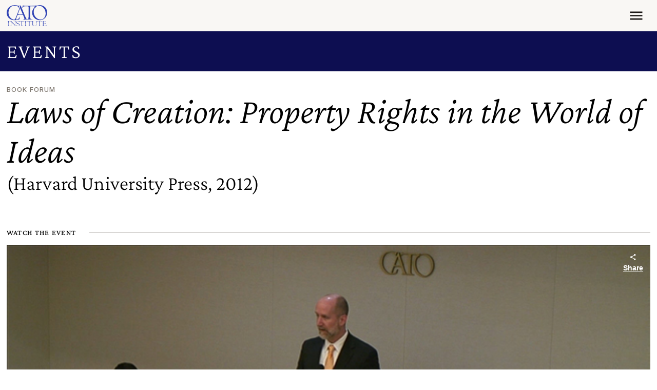

--- FILE ---
content_type: text/css
request_url: https://www.cato.org/modules/custom/custom_filters/responsive_embed_filter/css/responsive-embed.css?t5iwlt
body_size: -135
content:
.responsive-embed {
  width: 100%;
  position: relative;
  padding: 0;
  margin-top: 2rem;
  margin-bottom: 2rem;
}
.responsive-embed__media {
  position: absolute;
  top: 0;
  left: 0;
  width: 100%;
  height: 100%;
}
.responsive-embed-no-margin-wrapper .responsive-embed {
  margin-top: 0;
  margin-bottom: 0;
}


--- FILE ---
content_type: text/css
request_url: https://www.cato.org/build/event_page/css/event-page.4d9e57dd.css
body_size: 169
content:
.event-page{grid-template-columns:1fr;grid-template-areas:"header""media""sidebar""content";place-content:start;align-items:start;display:grid}@media (width>=992px){.event-page{grid-template-columns:var(--sidebar-width-small)var(--gutter-width)1fr var(--container-padding);grid-template-areas:"sidebar.header.""sidebar.media.""sidebar.content."}}@media (width>=1200px){.event-page{grid-template-columns:var(--sidebar-width-small)1fr var(--content-width)1fr}}.event-page__header,.event-page__media,.event-page__sidebar{margin-bottom:var(--spacer6)}.event-page__header{grid-area:header}.event-page__header--with-banner{margin-top:var(--spacer6)}.event-page__media{grid-area:media}.event-page__media .node--view-mode-bare-player{margin-bottom:var(--spacer5)}.event-page__sidebar{grid-area:sidebar}@media (width>=992px){.event-page__sidebar{margin-bottom:0}.event-page__sidebar--with-banner{transform:translateY(-70px)}}.event-page__content{grid-area:content}.event-page__times.text-bg-primary{--meta-color:#bfc7f8;--bs-link-hover-color:#bfc7f8cc}.event-page .smart-date--date{font-weight:600;display:block}.event-book{float:right;width:12.5rem;margin:0 0 1.5rem 1.5rem}

--- FILE ---
content_type: text/css
request_url: https://www.cato.org/build/cato_2020/css/component.entity-embed.553ab30d.css
body_size: 11
content:
.filter-caption,.embedded-entity,a:has(.filter-caption),a:has(.embedded-entity){margin-top:var(--spacer6);margin-bottom:var(--spacer6)}.filter-caption:first-child,.embedded-entity:first-child,a:has(.filter-caption):first-child,a:has(.embedded-entity):first-child{margin-top:0}.filter-caption:last-child,.embedded-entity:last-child,a:has(.filter-caption):last-child,a:has(.embedded-entity):last-child{margin-bottom:0}.filter-caption .responsive-embed,.embedded-entity .responsive-embed,a:has(.filter-caption) .responsive-embed,a:has(.embedded-entity) .responsive-embed{margin-top:0;margin-bottom:0}a:has(.filter-caption),a:has(.embedded-entity){display:block}a .filter-caption,a .embedded-entity{margin-top:0;margin-bottom:0}@media (width>=768px){.filter-caption.align-left,.filter-caption.align-right,.embedded-entity.align-left,.embedded-entity.align-right{width:50%}.filter-caption.align-left,.embedded-entity.align-left{margin:0 var(--spacer7)var(--spacer6)0}.filter-caption.align-right,.embedded-entity.align-right{margin:0 0 var(--spacer6)var(--spacer7);clear:right}}.filter-caption>br{display:none}.filter-caption .embedded-entity{margin-top:0;margin-bottom:0}

--- FILE ---
content_type: application/javascript
request_url: https://www.cato.org/_Incapsula_Resource?SWJIYLWA=719d34d31c8e3a6e6fffd425f7e032f3&ns=3&cb=1893485291
body_size: 19397
content:
var _0x8979=['\x77\x37\x6b\x6e\x77\x34\x77\x37\x4b\x73\x4f\x33','\x63\x38\x4f\x6a\x48\x45\x6e\x44\x70\x4d\x4f\x78','\x4e\x63\x4b\x53\x77\x71\x4d\x58\x58\x38\x4f\x68','\x46\x68\x49\x49\x56\x63\x4b\x58\x77\x37\x6c\x6e\x4d\x67\x49\x3d','\x4d\x67\x4c\x44\x6e\x51\x56\x45\x54\x67\x3d\x3d','\x42\x78\x41\x4c\x51\x4d\x4b\x52\x77\x37\x70\x4b\x49\x68\x6c\x48\x4d\x63\x4f\x34','\x43\x43\x58\x44\x6d\x68\x39\x58\x56\x57\x39\x79\x62\x46\x33\x43\x71\x41\x3d\x3d','\x4e\x63\x4b\x48\x56\x68\x52\x69\x77\x71\x4c\x44\x73\x53\x6c\x44\x77\x72\x73\x7a\x77\x70\x44\x44\x6c\x67\x3d\x3d','\x77\x34\x6a\x43\x76\x53\x72\x43\x67\x43\x59\x4a','\x77\x36\x55\x72\x59\x73\x4b\x5a\x77\x70\x37\x43\x72\x63\x4b\x39\x55\x7a\x42\x31\x58\x73\x4f\x2f\x4e\x63\x4b\x5a\x4e\x52\x4e\x44\x77\x72\x30\x47\x77\x70\x56\x30\x77\x70\x38\x59','\x77\x35\x63\x79\x59\x51\x77\x6f\x65\x67\x3d\x3d','\x54\x6d\x4c\x43\x6a\x4d\x4b\x2b\x77\x34\x37\x44\x75\x4d\x4b\x36\x77\x71\x76\x44\x74\x73\x4f\x72\x77\x34\x6c\x6f\x77\x6f\x6a\x44\x69\x63\x4f\x59\x48\x73\x4f\x67\x77\x6f\x6a\x43\x69\x47\x6f\x6d\x51\x67\x3d\x3d','\x64\x45\x6e\x43\x67\x4d\x4b\x68\x77\x35\x2f\x44\x70\x51\x3d\x3d','\x41\x79\x6e\x44\x71\x42\x72\x43\x75\x33\x72\x43\x69\x52\x33\x43\x71\x52\x68\x37\x77\x36\x37\x43\x70\x38\x4f\x70\x66\x63\x4f\x56\x42\x38\x4f\x5a\x77\x34\x58\x43\x6e\x38\x4b\x57\x77\x35\x72\x43\x6e\x53\x46\x77\x77\x72\x44\x43\x70\x73\x4f\x35\x57\x47\x63\x3d','\x61\x31\x33\x43\x72\x4d\x4f\x46\x58\x6c\x49\x3d','\x46\x6c\x54\x43\x76\x63\x4b\x6a\x51\x73\x4b\x54\x77\x37\x34\x56\x77\x36\x58\x43\x69\x4d\x4f\x43\x77\x6f\x6e\x43\x73\x42\x4a\x32\x77\x71\x42\x51\x77\x37\x72\x44\x75\x6c\x5a\x5a','\x4e\x63\x4b\x48\x57\x43\x42\x36\x77\x72\x50\x44\x73\x44\x41\x4d\x77\x36\x73\x35\x77\x70\x76\x44\x6d\x38\x4f\x47\x77\x37\x6e\x44\x76\x56\x44\x44\x67\x4d\x4b\x4b\x4d\x38\x4f\x69\x77\x6f\x67\x31\x77\x34\x51\x75\x77\x37\x2f\x44\x70\x38\x4b\x70\x77\x34\x35\x41\x77\x36\x78\x41\x50\x4d\x4f\x59\x77\x35\x33\x43\x6b\x73\x4b\x5a','\x77\x37\x56\x51\x77\x72\x4e\x50\x77\x37\x58\x44\x76\x41\x3d\x3d','\x4e\x56\x4c\x43\x6a\x63\x4b\x78\x77\x37\x54\x44\x74\x38\x4b\x67\x77\x72\x72\x44\x73\x63\x4f\x53\x77\x36\x78\x4e\x77\x72\x37\x44\x6f\x38\x4f\x2b\x46\x4d\x4f\x7a\x77\x6f\x48\x43\x6b\x6e\x67\x67\x61\x73\x4f\x31\x49\x68\x44\x44\x76\x73\x4b\x2f\x45\x51\x3d\x3d','\x42\x78\x63\x43\x52\x63\x4b\x64\x77\x36\x64\x39\x61\x52\x6c\x4c\x49\x4d\x4f\x75\x43\x63\x4b\x67\x77\x70\x55\x3d','\x48\x63\x4b\x6b\x77\x35\x33\x44\x6a\x30\x70\x51','\x51\x4d\x4b\x50\x77\x70\x44\x43\x71\x55\x59\x37\x50\x67\x3d\x3d','\x50\x48\x62\x43\x75\x77\x31\x4b\x4e\x58\x63\x78\x77\x71\x55\x5a\x77\x6f\x6b\x5a\x77\x35\x6f\x4d','\x77\x70\x4e\x36\x66\x73\x4b\x64\x77\x35\x33\x44\x6d\x32\x4d\x3d','\x43\x6b\x52\x37\x58\x4d\x4f\x6d\x77\x72\x54\x44\x75\x38\x4b\x35\x77\x72\x4e\x34\x77\x35\x37\x44\x70\x56\x76\x43\x73\x77\x3d\x3d','\x77\x70\x62\x43\x75\x79\x6c\x65\x77\x37\x6e\x44\x6d\x77\x3d\x3d','\x4a\x77\x6a\x44\x6d\x78\x56\x56\x54\x6d\x67\x3d','\x42\x38\x4b\x50\x77\x71\x67\x6c\x57\x4d\x4f\x68\x77\x35\x30\x36\x77\x36\x6e\x44\x6e\x63\x4b\x56','\x66\x45\x44\x43\x74\x4d\x4f\x44\x51\x31\x50\x44\x6a\x31\x58\x44\x6a\x38\x4f\x66\x77\x72\x74\x4c\x43\x51\x3d\x3d','\x77\x70\x33\x43\x6e\x63\x4b\x37','\x77\x6f\x5a\x7a\x59\x4d\x4b\x4b\x77\x35\x58\x44\x68\x56\x4c\x43\x6d\x4d\x4f\x39\x49\x63\x4f\x44\x47\x33\x58\x44\x75\x53\x54\x44\x6f\x55\x42\x6b','\x77\x6f\x2f\x43\x68\x73\x4f\x51\x77\x6f\x56\x45','\x77\x6f\x35\x79\x42\x51\x3d\x3d','\x4b\x69\x5a\x2b\x77\x71\x62\x43\x67\x73\x4f\x30\x77\x36\x31\x6e\x77\x6f\x33\x43\x6f\x45\x63\x6a\x77\x71\x51\x54\x77\x36\x7a\x44\x6a\x38\x4b\x49','\x77\x37\x4c\x44\x70\x78\x2f\x43\x73\x63\x4b\x67','\x51\x6e\x4c\x44\x74\x63\x4f\x64\x62\x41\x6c\x53\x77\x37\x63\x3d','\x77\x71\x37\x43\x71\x6c\x34\x6f\x77\x37\x63\x6e\x53\x78\x63\x39\x49\x58\x67\x31\x43\x4d\x4f\x45\x77\x6f\x70\x54\x77\x70\x30\x6d','\x77\x6f\x33\x43\x6f\x38\x4b\x34\x63\x55\x67\x74','\x77\x70\x30\x4c\x77\x36\x48\x43\x67\x63\x4f\x79\x77\x71\x62\x44\x6e\x38\x4b\x73','\x59\x45\x54\x43\x73\x38\x4f\x66\x54\x55\x44\x44\x6e\x68\x4c\x43\x6d\x73\x4b\x58\x77\x71\x63\x66\x51\x30\x37\x43\x68\x67\x3d\x3d','\x4e\x4d\x4b\x51\x55\x69\x5a\x6a\x77\x71\x55\x3d','\x47\x58\x62\x43\x6a\x38\x4f\x5a\x77\x34\x49\x3d','\x50\x38\x4b\x4a\x54\x54\x78\x77\x77\x72\x66\x44\x71\x69\x74\x51\x77\x36\x45\x35\x77\x70\x44\x44\x6c\x73\x4f\x33\x77\x37\x33\x44\x72\x55\x44\x44\x67\x38\x4b\x44\x4d\x51\x3d\x3d','\x77\x37\x67\x37\x77\x35\x52\x72\x43\x46\x50\x44\x73\x4d\x4f\x51\x42\x53\x63\x3d','\x47\x51\x51\x62\x54\x38\x4b\x66\x77\x37\x56\x36\x4b\x42\x30\x41\x50\x73\x4f\x38\x44\x73\x4b\x6f\x77\x6f\x34\x4a\x62\x6c\x2f\x43\x6e\x68\x72\x43\x71\x68\x78\x42','\x77\x36\x5a\x4a\x77\x72\x5a\x4a\x77\x36\x51\x3d','\x77\x6f\x59\x53\x47\x41\x3d\x3d','\x77\x70\x58\x44\x74\x63\x4b\x34\x57\x63\x4f\x4a\x77\x35\x4d\x67\x54\x67\x3d\x3d','\x51\x55\x66\x43\x72\x38\x4f\x54\x53\x56\x58\x43\x68\x42\x62\x43\x6a\x63\x4f\x41\x77\x72\x74\x45\x56\x31\x66\x43\x6e\x56\x76\x43\x68\x45\x50\x44\x6f\x63\x4f\x2b\x77\x70\x52\x73\x50\x68\x78\x51\x77\x71\x6b\x3d','\x41\x51\x51\x42\x55\x38\x4b\x64','\x50\x43\x4c\x43\x72\x6d\x2f\x43\x6e\x79\x39\x4e','\x77\x70\x4c\x44\x6c\x38\x4f\x64\x54\x41\x3d\x3d','\x77\x37\x6a\x44\x74\x73\x4f\x73\x77\x71\x72\x44\x76\x38\x4f\x53\x50\x51\x3d\x3d','\x57\x73\x4b\x50\x77\x6f\x7a\x43\x76\x56\x73\x38','\x77\x6f\x37\x44\x76\x63\x4b\x34\x57\x73\x4f\x54\x77\x34\x56\x70\x52\x4d\x4b\x4b\x77\x34\x78\x6d\x4b\x38\x4b\x33\x5a\x57\x37\x44\x6c\x63\x4b\x42\x77\x70\x72\x43\x6c\x41\x63\x3d','\x47\x55\x4a\x74\x77\x37\x31\x51','\x77\x71\x56\x4b\x53\x41\x3d\x3d','\x77\x71\x72\x44\x6f\x68\x42\x7a\x77\x71\x6c\x56\x77\x71\x72\x44\x67\x63\x4b\x63\x77\x6f\x6b\x3d','\x77\x70\x5a\x32\x59\x63\x4b\x4d\x77\x35\x76\x44\x6e\x69\x6a\x43\x6e\x38\x4f\x68\x4a\x73\x4b\x62\x56\x46\x72\x44\x73\x43\x4c\x44\x70\x45\x6c\x38\x64\x7a\x76\x44\x72\x77\x3d\x3d','\x77\x6f\x5a\x70\x77\x72\x73\x57\x48\x51\x3d\x3d','\x77\x36\x55\x70\x77\x6f\x51\x3d','\x57\x57\x6a\x44\x6b\x73\x4f\x4d\x62\x43\x68\x5a\x77\x37\x6e\x43\x74\x6a\x78\x35','\x77\x36\x73\x32\x77\x34\x73\x73\x4d\x63\x4f\x7a\x4d\x6a\x2f\x43\x72\x73\x4f\x6b\x77\x36\x34\x75\x48\x44\x48\x44\x70\x38\x4b\x6b\x44\x6b\x35\x76\x53\x73\x4f\x66\x52\x38\x4f\x78\x77\x36\x30\x6a\x77\x36\x7a\x43\x72\x63\x4b\x55','\x77\x70\x7a\x43\x6e\x38\x4f\x56\x77\x6f\x4e\x56\x53\x51\x3d\x3d','\x77\x6f\x44\x43\x76\x73\x4b\x77\x77\x37\x6a\x44\x67\x38\x4b\x6c\x77\x72\x76\x43\x70\x7a\x6e\x43\x6b\x38\x4b\x73\x65\x42\x41\x5a\x77\x37\x54\x44\x70\x45\x78\x51\x43\x4d\x4b\x58\x77\x70\x63\x3d','\x49\x42\x50\x44\x6d\x68\x4a\x66\x53\x6a\x56\x38\x59\x6b\x48\x43\x76\x73\x4f\x68\x59\x38\x4f\x64\x77\x36\x6c\x37\x47\x55\x4c\x44\x67\x6e\x5a\x63\x41\x68\x77\x66\x77\x6f\x62\x44\x70\x6c\x63\x55\x42\x77\x3d\x3d','\x4a\x38\x4b\x4a\x56\x79\x42\x79','\x56\x63\x4b\x46\x77\x6f\x7a\x43\x71\x56\x73\x6d\x4a\x51\x31\x74\x46\x4d\x4f\x33','\x77\x72\x59\x6f\x44\x4d\x4f\x65\x77\x6f\x38\x50\x77\x35\x37\x43\x6e\x41\x3d\x3d','\x62\x4d\x4b\x59\x52\x4d\x4f\x51\x77\x35\x67\x66\x55\x4d\x4f\x50\x77\x36\x54\x44\x6a\x38\x4b\x4a\x77\x71\x58\x44\x68\x53\x6e\x44\x74\x30\x50\x43\x68\x30\x41\x35\x77\x35\x45\x53\x77\x72\x59\x4a\x77\x71\x6b\x5a\x4f\x63\x4b\x6e\x77\x34\x54\x44\x69\x38\x4f\x55\x55\x45\x42\x4b\x58\x58\x78\x38\x77\x34\x37\x43\x6a\x73\x4f\x63\x77\x72\x66\x43\x68\x47\x63\x6a\x65\x63\x4f\x64\x77\x34\x56\x32\x54\x48\x2f\x43\x75\x56\x46\x6c\x50\x54\x6c\x54\x77\x6f\x76\x44\x72\x63\x4f\x75\x77\x35\x48\x43\x6f\x38\x4f\x7a\x61\x63\x4b\x52\x77\x71\x6c\x57\x77\x34\x46\x54\x77\x71\x6a\x43\x74\x38\x4f\x63\x77\x71\x76\x44\x6d\x58\x54\x43\x6b\x47\x64\x66\x77\x37\x44\x44\x71\x6a\x4d\x6e\x77\x6f\x48\x44\x69\x48\x37\x44\x6e\x41\x3d\x3d','\x77\x36\x6f\x2b\x77\x34\x6b\x39\x4f\x77\x3d\x3d','\x55\x58\x64\x7a','\x77\x37\x6b\x73\x77\x34\x4d\x3d','\x51\x33\x50\x44\x67\x73\x4f\x4d\x65\x41\x6c\x53\x77\x37\x58\x43\x74\x51\x3d\x3d','\x44\x73\x4b\x35\x77\x34\x62\x44\x6a\x31\x64\x4d\x77\x71\x72\x44\x6e\x77\x3d\x3d','\x77\x6f\x2f\x44\x6c\x38\x4f\x57\x54\x4d\x4f\x32\x43\x63\x4f\x6a\x77\x37\x6b\x3d','\x5a\x6e\x42\x56\x77\x71\x45\x3d','\x4c\x73\x4f\x6f\x54\x42\x50\x43\x73\x73\x4b\x6b\x77\x6f\x78\x6f\x77\x37\x66\x43\x70\x47\x46\x57\x77\x72\x73\x45\x44\x73\x4b\x58\x4d\x69\x41\x2f\x77\x35\x78\x50','\x77\x70\x33\x43\x69\x4d\x4f\x66\x77\x6f\x56\x4d\x58\x78\x34\x31\x77\x70\x67\x38\x46\x68\x30\x3d','\x77\x36\x73\x52\x77\x72\x58\x44\x69\x4d\x4f\x68\x77\x71\x7a\x44\x70\x47\x76\x44\x74\x4d\x4f\x48\x47\x46\x37\x44\x6b\x79\x58\x44\x6c\x73\x4f\x61\x42\x73\x4b\x34\x56\x4d\x4b\x50\x64\x38\x4f\x42','\x45\x53\x66\x44\x70\x78\x72\x43\x73\x77\x3d\x3d','\x77\x34\x59\x6c\x57\x77\x73\x75\x59\x4d\x4b\x64\x77\x70\x6f\x3d','\x77\x6f\x62\x43\x75\x73\x4b\x6e\x61\x31\x73\x2f\x77\x35\x4c\x43\x6b\x56\x2f\x44\x73\x4d\x4b\x46\x77\x36\x76\x43\x70\x55\x74\x49\x77\x6f\x6f\x33\x77\x37\x4c\x44\x72\x30\x33\x44\x6f\x6c\x68\x68\x77\x36\x30\x3d','\x77\x72\x50\x44\x74\x67\x68\x6a\x77\x72\x34\x3d','\x77\x70\x72\x44\x75\x38\x4b\x34\x55\x4d\x4f\x5a\x77\x35\x45\x7a\x51\x73\x4b\x51\x77\x35\x59\x3d','\x77\x36\x4a\x63\x77\x71\x34\x3d','\x5a\x4d\x4f\x6e\x44\x45\x48\x44\x74\x63\x4f\x39\x77\x71\x4c\x44\x6a\x68\x58\x44\x74\x67\x3d\x3d','\x41\x54\x50\x44\x70\x51\x7a\x43\x6f\x6e\x62\x43\x69\x41\x63\x3d','\x77\x6f\x44\x43\x6f\x44\x4a\x49\x77\x36\x6a\x44\x68\x73\x4f\x59\x77\x70\x49\x45\x5a\x45\x72\x43\x74\x77\x3d\x3d','\x77\x35\x76\x43\x70\x43\x2f\x43\x68\x6a\x63\x3d','\x77\x6f\x6c\x4d\x4a\x4d\x4f\x79\x4d\x77\x3d\x3d','\x77\x70\x4a\x38\x66\x63\x4b\x4e\x77\x35\x48\x44\x68\x79\x6a\x43\x6d\x4d\x4f\x78\x4f\x38\x4b\x5a\x54\x6d\x59\x3d','\x46\x38\x4b\x69\x77\x37\x74\x5a\x77\x34\x30\x3d','\x48\x6d\x44\x43\x68\x63\x4f\x4f\x77\x35\x38\x35','\x50\x6e\x58\x43\x74\x52\x39\x43','\x77\x70\x74\x64\x4b\x63\x4f\x31\x4c\x7a\x77\x3d','\x77\x37\x34\x37\x77\x35\x74\x31\x42\x47\x2f\x44\x6b\x73\x4f\x63\x47\x43\x44\x44\x6e\x78\x74\x52\x65\x6d\x74\x6e','\x4e\x4d\x4b\x48\x57\x69\x56\x2b\x77\x6f\x6e\x44\x75\x7a\x78\x57\x77\x6f\x59\x30\x77\x6f\x6e\x44\x6c\x38\x4f\x79\x77\x37\x30\x3d','\x4c\x38\x4f\x2f\x52\x68\x58\x43\x71\x38\x4b\x79','\x77\x6f\x33\x43\x74\x4d\x4b\x47\x5a\x31\x34\x63\x77\x35\x54\x43\x6b\x56\x72\x43\x72\x63\x4b\x44\x77\x37\x62\x43\x6a\x30\x78\x65\x77\x70\x6b\x69\x77\x36\x2f\x44\x6f\x30\x76\x43\x71\x56\x67\x3d','\x77\x6f\x6c\x4d\x4c\x73\x4f\x69\x4e\x44\x68\x68\x77\x36\x49\x56\x44\x38\x4f\x44\x51\x38\x4b\x6a\x4d\x73\x4f\x78\x77\x36\x50\x44\x75\x6a\x4a\x4f','\x77\x6f\x6a\x43\x67\x6d\x77\x46\x77\x35\x55\x49\x59\x44\x73\x44\x54\x6b\x67\x57','\x46\x73\x4b\x39\x77\x34\x4c\x44\x6c\x56\x6c\x43\x77\x72\x44\x44\x67\x77\x49\x6d\x4f\x38\x4b\x52\x52\x6d\x6b\x67\x77\x35\x44\x43\x6b\x38\x4f\x51\x4c\x4d\x4b\x4b\x4e\x38\x4b\x6b\x77\x35\x50\x44\x6d\x52\x2f\x44\x6b\x33\x33\x44\x72\x46\x51\x3d','\x4c\x58\x76\x43\x75\x42\x70\x4f','\x49\x6b\x58\x43\x6d\x67\x3d\x3d','\x49\x73\x4f\x31\x61\x73\x4b\x2f\x54\x4d\x4f\x4b\x77\x34\x64\x59\x77\x70\x49\x3d','\x66\x56\x54\x43\x68\x38\x4b\x31\x77\x35\x2f\x44\x76\x67\x3d\x3d','\x77\x37\x49\x2b\x77\x35\x4d\x68\x4f\x63\x4f\x6c\x61\x41\x66\x43\x75\x63\x4b\x6f\x77\x35\x6b\x4f\x4f\x7a\x50\x44\x6f\x4d\x4b\x75\x47\x42\x4a\x71\x51\x63\x4f\x57\x59\x38\x4f\x71\x77\x36\x74\x71\x77\x72\x54\x44\x70\x77\x3d\x3d','\x56\x42\x77\x4f\x77\x37\x6c\x79','\x49\x63\x4f\x4a\x66\x77\x3d\x3d','\x49\x63\x4b\x45\x54\x6a\x4a\x2b\x77\x72\x6a\x44\x72\x51\x3d\x3d','\x77\x34\x55\x6a\x5a\x68\x73\x7a\x66\x73\x4f\x64\x77\x70\x72\x44\x6d\x58\x45\x49\x77\x37\x58\x44\x69\x46\x50\x44\x70\x31\x4c\x44\x76\x51\x3d\x3d','\x4d\x42\x62\x44\x6d\x78\x52\x52\x55\x55\x39\x33\x5a\x46\x77\x3d','\x77\x36\x41\x47\x77\x71\x4c\x44\x6a\x63\x4b\x6f\x77\x72\x6e\x44\x76\x31\x66\x44\x73\x73\x4b\x62\x42\x45\x50\x44\x6b\x58\x2f\x43\x76\x73\x4b\x54\x44\x38\x4b\x7a\x54\x73\x4b\x73\x59\x73\x4f\x64\x62\x77\x77\x4e\x62\x38\x4f\x42\x5a\x52\x59\x4b\x41\x31\x55\x77\x43\x38\x4f\x4b\x44\x43\x39\x31\x77\x37\x6f\x3d','\x77\x37\x44\x44\x70\x63\x4f\x62\x4c\x6d\x72\x44\x67\x4d\x4f\x4d\x4e\x33\x30\x42\x77\x71\x52\x36\x54\x77\x3d\x3d','\x4f\x57\x6a\x43\x74\x51\x46\x50\x4b\x67\x3d\x3d','\x77\x70\x76\x44\x70\x73\x4b\x33\x55\x4d\x4f\x59','\x4a\x32\x72\x43\x76\x4d\x4b\x76\x52\x38\x4b\x57\x77\x37\x67\x54\x77\x36\x48\x44\x67\x38\x4f\x46\x77\x71\x58\x43\x70\x67\x4e\x46\x77\x71\x35\x46\x77\x36\x44\x44\x6b\x58\x52\x57\x77\x6f\x63\x6b\x77\x71\x73\x59\x77\x37\x51\x4d\x77\x34\x42\x6f\x55\x73\x4f\x6e\x77\x72\x66\x44\x76\x56\x5a\x74\x77\x6f\x58\x44\x67\x78\x44\x44\x74\x51\x3d\x3d','\x57\x4d\x4b\x57\x52\x38\x4f\x4a\x77\x35\x67\x3d','\x77\x36\x6b\x73\x77\x34\x41\x36\x48\x38\x4f\x6a\x65\x51\x62\x43\x76\x38\x4f\x43\x77\x34\x67\x57\x4c\x77\x3d\x3d','\x77\x37\x34\x74\x77\x34\x51\x6d\x4f\x73\x4f\x33','\x77\x36\x66\x44\x70\x4d\x4f\x66\x4d\x6b\x38\x3d','\x66\x31\x44\x43\x6e\x38\x4b\x37\x77\x34\x7a\x44\x74\x38\x4b\x6e\x77\x72\x48\x44\x71\x63\x4b\x61\x77\x37\x56\x66\x77\x71\x6a\x44\x70\x4d\x4f\x4c\x48\x4d\x4f\x6d\x77\x6f\x6e\x43\x6a\x6b\x6f\x69\x52\x4d\x4f\x59\x59\x52\x48\x44\x71\x73\x4b\x79\x49\x45\x49\x4c\x66\x6a\x4c\x43\x71\x73\x4b\x72\x77\x72\x4a\x79\x51\x73\x4f\x54\x59\x67\x3d\x3d','\x47\x73\x4b\x75\x77\x35\x58\x44\x6b\x6c\x70\x51','\x4d\x38\x4b\x61\x57\x6a\x74\x7a','\x50\x44\x62\x43\x74\x57\x54\x43\x6e\x54\x78\x34\x77\x70\x54\x44\x6b\x79\x48\x43\x67\x43\x31\x68\x61\x56\x45\x37\x77\x36\x51\x35\x77\x37\x35\x66\x4e\x57\x52\x65\x56\x4d\x4f\x43\x4a\x4d\x4f\x6b\x77\x72\x34\x37\x59\x6d\x55\x78\x4a\x57\x64\x4c\x49\x33\x48\x44\x75\x4d\x4f\x53\x77\x35\x72\x43\x6e\x63\x4f\x6f\x51\x73\x4b\x67\x77\x70\x5a\x76','\x77\x71\x63\x2f\x4e\x73\x4f\x5a\x77\x6f\x6b\x56','\x77\x71\x78\x32\x62\x4d\x4b\x61\x77\x35\x76\x44\x6d\x6d\x6e\x43\x6c\x73\x4f\x67\x63\x73\x4b\x37\x51\x6e\x58\x44\x73\x47\x76\x44\x6b\x32\x56\x4f\x61\x6c\x62\x43\x73\x38\x4f\x31\x62\x38\x4f\x58\x77\x70\x73\x3d','\x77\x37\x49\x2b\x77\x35\x4d\x68\x4f\x63\x4f\x6c\x61\x41\x66\x43\x75\x63\x4b\x6f\x77\x34\x73\x51\x4c\x79\x4c\x44\x72\x41\x3d\x3d','\x53\x38\x4b\x50\x51\x73\x4f\x50\x77\x34\x6b\x4e','\x77\x70\x48\x43\x73\x53\x46\x62\x77\x36\x67\x3d','\x62\x73\x4f\x6a\x44\x45\x48\x44\x73\x63\x4f\x35\x77\x6f\x4c\x44\x6d\x42\x66\x43\x76\x63\x4f\x42\x45\x57\x30\x31\x77\x72\x5a\x4a\x57\x38\x4f\x79\x41\x55\x54\x43\x75\x73\x4f\x58\x77\x6f\x76\x44\x6d\x41\x7a\x43\x74\x4d\x4f\x72\x43\x63\x4b\x2f\x58\x51\x3d\x3d','\x66\x6e\x35\x64\x77\x72\x48\x44\x68\x67\x3d\x3d','\x41\x33\x62\x43\x69\x63\x4f\x62\x77\x37\x59\x71\x77\x36\x35\x50\x77\x71\x6f\x65\x4e\x6a\x5a\x71','\x77\x37\x76\x44\x72\x4d\x4f\x6a\x77\x71\x48\x44\x74\x73\x4f\x46','\x41\x55\x4a\x33\x77\x36\x46\x53\x77\x70\x78\x49\x77\x6f\x4e\x4f\x4e\x4d\x4b\x4b\x77\x6f\x50\x43\x6c\x77\x66\x43\x71\x73\x4b\x63\x53\x6c\x50\x43\x72\x4d\x4f\x63\x77\x37\x45\x34\x77\x6f\x6c\x2f\x77\x6f\x6e\x43\x6a\x44\x7a\x44\x69\x7a\x63\x42\x4a\x47\x41\x3d','\x65\x31\x62\x43\x6f\x4d\x4f\x45\x61\x30\x62\x44\x6a\x78\x50\x43\x6e\x4d\x4f\x39\x77\x71\x6b\x59\x51\x51\x3d\x3d','\x77\x37\x58\x44\x75\x73\x4f\x66\x4b\x45\x33\x44\x69\x4d\x4f\x62\x4e\x41\x3d\x3d','\x77\x34\x5a\x5a\x64\x73\x4f\x36\x61\x6e\x77\x7a\x77\x70\x6b\x67\x66\x38\x4f\x37\x4d\x63\x4b\x52\x58\x63\x4f\x4f\x77\x70\x37\x43\x69\x78\x30\x73\x77\x36\x76\x44\x76\x6b\x64\x6b\x77\x35\x78\x46\x77\x36\x33\x44\x67\x4d\x4b\x47\x77\x72\x70\x47\x43\x67\x3d\x3d','\x77\x34\x45\x36\x5a\x42\x59\x6f','\x57\x73\x4f\x56\x48\x41\x3d\x3d','\x77\x6f\x42\x39\x77\x71\x51\x4c','\x77\x71\x48\x43\x75\x73\x4b\x2b\x77\x34\x72\x44\x71\x67\x3d\x3d','\x77\x36\x51\x70\x77\x6f\x55\x3d','\x4e\x77\x46\x42','\x77\x70\x63\x76\x62\x63\x4f\x5a\x77\x35\x58\x44\x69\x6a\x62\x44\x68\x73\x4b\x6c\x61\x38\x4f\x47\x46\x33\x50\x43\x70\x43\x6e\x43\x73\x68\x4d\x38\x65\x7a\x50\x44\x70\x38\x4b\x35\x62\x73\x4f\x59\x77\x34\x44\x43\x6c\x57\x72\x44\x6a\x63\x4b\x34\x77\x35\x78\x69\x59\x4d\x4f\x4a\x49\x38\x4f\x66\x77\x72\x6e\x44\x76\x63\x4f\x63\x77\x36\x70\x4c\x77\x6f\x78\x78\x77\x35\x39\x74\x58\x4d\x4f\x4c\x77\x35\x48\x43\x6d\x44\x30\x54\x49\x47\x6a\x43\x6a\x33\x78\x53\x77\x36\x6c\x4b\x77\x34\x62\x44\x6c\x55\x44\x44\x75\x47\x6b\x71\x52\x6a\x49\x3d','\x77\x6f\x6e\x44\x68\x38\x4f\x58\x56\x77\x3d\x3d','\x77\x71\x46\x63\x77\x6f\x59\x3d','\x57\x30\x7a\x43\x72\x67\x3d\x3d','\x56\x42\x6c\x6c','\x4c\x73\x4f\x32\x46\x58\x76\x44\x6f\x73\x4f\x71\x77\x70\x2f\x44\x6d\x51\x4c\x43\x75\x38\x4b\x64','\x4e\x45\x48\x43\x6d\x51\x3d\x3d','\x4b\x47\x2f\x43\x74\x68\x78\x66\x4b\x77\x3d\x3d','\x77\x70\x48\x43\x74\x79\x39\x4d','\x77\x37\x54\x44\x74\x38\x4f\x75\x77\x71\x6b\x3d','\x77\x36\x4d\x6b\x4f\x77\x6b\x71\x50\x73\x4f\x43\x77\x70\x54\x43\x67\x69\x6c\x42\x77\x71\x33\x43\x6b\x7a\x44\x43\x70\x41\x4c\x44\x72\x4d\x4b\x2b\x49\x63\x4f\x54\x77\x36\x54\x44\x71\x6c\x34\x6c\x46\x73\x4b\x66\x65\x63\x4b\x2f\x4e\x73\x4b\x4a\x45\x68\x74\x46\x4a\x52\x4e\x49\x77\x36\x76\x43\x74\x73\x4b\x53\x77\x34\x34\x3d','\x57\x6e\x4c\x44\x67\x51\x3d\x3d','\x57\x31\x74\x32','\x46\x42\x63\x49\x52\x38\x4b\x4d\x77\x37\x46\x4c\x4b\x77\x70\x44\x4e\x38\x4f\x7a\x46\x41\x3d\x3d','\x48\x32\x6a\x43\x69\x77\x3d\x3d','\x42\x58\x66\x43\x6a\x77\x3d\x3d','\x47\x55\x4c\x44\x72\x38\x4f\x48\x66\x51\x46\x4d\x77\x36\x50\x43\x70\x44\x68\x73\x62\x63\x4b\x6b\x4b\x4d\x4b\x33\x48\x6c\x52\x4c\x4e\x69\x44\x43\x74\x78\x67\x41\x77\x36\x6c\x4b\x64\x4d\x4b\x42\x77\x36\x6e\x44\x68\x42\x6a\x44\x6e\x4d\x4b\x2f\x43\x47\x49\x3d','\x62\x78\x77\x57\x77\x36\x51\x3d','\x77\x72\x66\x44\x74\x67\x70\x79\x77\x72\x52\x76','\x4e\x53\x45\x59','\x66\x56\x44\x43\x70\x38\x4f\x46\x58\x6c\x4d\x3d','\x57\x63\x4f\x55\x41\x67\x3d\x3d','\x77\x71\x44\x44\x70\x4d\x4f\x63','\x65\x58\x33\x43\x76\x51\x3d\x3d','\x77\x35\x45\x34\x62\x52\x34\x6f\x62\x4d\x4b\x32\x77\x70\x48\x44\x6b\x48\x4d\x50\x77\x37\x72\x44\x6b\x41\x3d\x3d','\x77\x71\x73\x71\x4f\x41\x3d\x3d','\x77\x6f\x72\x44\x67\x4d\x4f\x48','\x45\x73\x4b\x75\x77\x72\x38\x3d','\x66\x38\x4b\x31\x77\x6f\x4d\x4b\x53\x4d\x4f\x7a\x77\x34\x67\x6b\x77\x37\x37\x44\x6e\x63\x4b\x4e\x48\x48\x76\x43\x6f\x63\x4f\x46\x58\x4d\x4b\x41\x77\x37\x73\x4b\x77\x37\x66\x43\x6a\x4d\x4f\x32\x77\x37\x50\x43\x6f\x4d\x4b\x47\x77\x34\x45\x42\x4b\x38\x4f\x65\x53\x4d\x4b\x61\x77\x72\x62\x44\x71\x63\x4b\x79','\x4d\x38\x4b\x63\x56\x44\x51\x3d','\x43\x69\x50\x44\x75\x42\x7a\x43\x74\x33\x6a\x43\x67\x67\x3d\x3d','\x77\x37\x63\x37\x77\x35\x30\x3d','\x45\x43\x2f\x44\x70\x51\x76\x43\x75\x57\x67\x3d','\x77\x37\x4c\x44\x72\x4d\x4f\x69\x77\x72\x33\x44\x74\x38\x4f\x46\x45\x6b\x34\x3d','\x77\x6f\x33\x43\x71\x4d\x4b\x33','\x44\x6b\x64\x36\x54\x63\x4f\x6f\x77\x72\x54\x43\x73\x41\x3d\x3d','\x77\x6f\x56\x6d\x77\x72\x4d\x47\x48\x6b\x73\x68\x77\x36\x64\x41','\x77\x70\x30\x55\x77\x37\x72\x43\x73\x63\x4f\x78\x77\x71\x76\x44\x69\x51\x3d\x3d','\x43\x79\x6e\x44\x72\x41\x3d\x3d','\x77\x36\x38\x6c\x65\x63\x4b\x78\x77\x6f\x7a\x43\x75\x4d\x4b\x6d\x55\x53\x4d\x3d','\x77\x37\x34\x36\x77\x35\x6c\x71\x43\x56\x58\x44\x6b\x63\x4f\x72\x49\x77\x72\x44\x6c\x67\x39\x31\x66\x57\x78\x78\x77\x35\x50\x43\x6c\x77\x3d\x3d','\x53\x6b\x54\x43\x73\x63\x4f\x54','\x77\x37\x77\x78\x77\x34\x35\x52\x42\x46\x33\x44\x6f\x51\x3d\x3d','\x77\x70\x37\x43\x75\x58\x62\x43\x6a\x32\x49\x47\x4a\x32\x5a\x43\x4b\x30\x31\x45\x55\x43\x5a\x67','\x77\x36\x38\x76\x77\x34\x6b\x68\x4b\x67\x3d\x3d','\x77\x35\x76\x44\x6a\x38\x4b\x36\x54\x31\x73\x47\x77\x34\x48\x43\x73\x38\x4b\x61\x49\x73\x4f\x41\x77\x37\x6f\x46\x77\x70\x59\x35\x4d\x43\x33\x43\x70\x67\x38\x67\x77\x37\x38\x51\x77\x70\x64\x6e\x4e\x73\x4f\x56\x57\x4d\x4b\x75\x77\x70\x6e\x43\x67\x53\x2f\x44\x71\x7a\x76\x44\x6d\x73\x4f\x30\x77\x34\x6a\x44\x6f\x38\x4b\x63\x77\x37\x6a\x44\x67\x7a\x6a\x44\x70\x63\x4b\x35\x77\x37\x6b\x44\x77\x34\x62\x43\x68\x7a\x41\x6d\x4d\x4d\x4b\x43\x77\x72\x56\x44\x77\x36\x44\x43\x68\x4d\x4b\x51\x77\x34\x56\x49\x52\x38\x4f\x75\x77\x70\x54\x44\x6a\x78\x52\x62','\x77\x72\x5a\x4e\x46\x67\x3d\x3d','\x77\x6f\x6a\x44\x73\x4d\x4b\x48','\x56\x58\x58\x44\x68\x38\x4f\x62\x58\x51\x39\x59\x77\x37\x58\x43\x6b\x43\x41\x3d','\x77\x34\x58\x43\x68\x77\x30\x3d','\x77\x70\x4e\x67\x77\x72\x59\x52\x4f\x56\x59\x3d','\x4b\x30\x52\x72','\x44\x6b\x42\x31\x54\x4d\x4f\x47\x77\x71\x77\x3d','\x77\x36\x41\x70\x77\x6f\x34\x3d','\x77\x6f\x6a\x44\x6c\x73\x4f\x31','\x56\x63\x4b\x43\x77\x6f\x50\x43\x71\x47\x77\x37\x4e\x41\x74\x59\x44\x77\x3d\x3d','\x77\x6f\x44\x43\x6d\x63\x4b\x66','\x61\x33\x64\x51\x77\x72\x62\x44\x6f\x6a\x63\x3d','\x44\x57\x7a\x43\x6f\x41\x3d\x3d','\x77\x37\x67\x38\x77\x35\x74\x33\x4c\x45\x51\x3d','\x4f\x45\x7a\x43\x68\x41\x3d\x3d','\x59\x63\x4b\x74\x77\x70\x67\x3d','\x77\x37\x38\x59\x65\x67\x3d\x3d','\x77\x72\x59\x76\x77\x37\x59\x3d','\x77\x70\x31\x4e\x49\x63\x4f\x30\x47\x6a\x73\x3d','\x4e\x63\x4b\x4a\x77\x35\x73\x3d','\x4d\x4d\x4b\x49\x77\x35\x59\x3d','\x77\x37\x6e\x44\x70\x63\x4b\x59\x65\x56\x30\x76\x77\x36\x4c\x43\x6e\x73\x4b\x53\x48\x41\x3d\x3d','\x77\x37\x58\x44\x71\x38\x4f\x67\x77\x72\x72\x44\x6d\x38\x4f\x55','\x41\x73\x4b\x6c\x77\x37\x51\x3d','\x77\x70\x72\x43\x6a\x38\x4f\x64\x77\x6f\x4a\x67\x54\x67\x3d\x3d','\x77\x72\x4c\x44\x68\x4d\x4f\x73','\x77\x70\x4c\x44\x67\x63\x4f\x57','\x77\x70\x4e\x75\x77\x72\x51\x3d','\x77\x70\x6a\x43\x73\x44\x49\x3d','\x46\x57\x33\x43\x6a\x63\x4f\x62\x77\x37\x59\x35','\x77\x6f\x39\x69\x44\x67\x3d\x3d','\x41\x73\x4b\x75\x66\x41\x3d\x3d','\x4f\x57\x50\x43\x75\x51\x3d\x3d','\x44\x6b\x35\x33','\x77\x72\x45\x64\x77\x34\x45\x3d','\x77\x70\x44\x43\x71\x79\x46\x66\x77\x34\x7a\x44\x6e\x41\x3d\x3d','\x77\x6f\x2f\x43\x72\x58\x30\x3d','\x4f\x78\x2f\x44\x6d\x68\x46\x45\x56\x51\x3d\x3d','\x77\x37\x55\x58\x56\x67\x3d\x3d','\x77\x34\x6a\x44\x71\x4d\x4f\x6c\x51\x73\x4b\x49\x77\x34\x35\x79\x56\x38\x4f\x50\x77\x34\x51\x78','\x4f\x6e\x76\x43\x70\x73\x4b\x76\x56\x41\x3d\x3d','\x77\x36\x77\x6c\x51\x77\x3d\x3d','\x4c\x6c\x46\x7a\x77\x36\x6c\x4d','\x77\x35\x77\x43\x77\x72\x50\x44\x6f\x63\x4b\x33\x77\x71\x67\x3d','\x77\x34\x49\x69\x61\x68\x70\x7a\x46\x38\x4f\x70\x77\x70\x49\x34\x77\x35\x76\x43\x71\x4d\x4f\x4e\x77\x36\x62\x43\x6c\x51\x3d\x3d','\x46\x57\x72\x43\x67\x38\x4f\x43\x77\x35\x34\x6f','\x49\x53\x66\x43\x72\x32\x54\x43\x6a\x67\x3d\x3d','\x77\x37\x55\x31\x77\x37\x30\x3d','\x41\x30\x5a\x76\x77\x36\x39\x42\x77\x70\x55\x3d','\x46\x44\x50\x44\x71\x52\x7a\x43\x6f\x6d\x30\x3d','\x50\x68\x54\x44\x6b\x42\x4e\x49\x63\x6e\x30\x3d','\x45\x73\x4b\x32\x77\x37\x56\x66\x77\x35\x77\x45','\x77\x71\x72\x43\x6c\x63\x4f\x62','\x77\x34\x54\x43\x71\x79\x66\x43\x6c\x69\x6f\x31\x64\x77\x3d\x3d','\x77\x36\x49\x43\x77\x72\x72\x44\x67\x38\x4b\x37\x77\x72\x41\x3d','\x41\x6d\x44\x43\x6e\x38\x4f\x64','\x77\x70\x78\x74\x77\x72\x6b\x45\x44\x45\x6f\x3d','\x47\x44\x68\x46','\x48\x44\x31\x69\x77\x71\x50\x43\x6c\x41\x3d\x3d','\x51\x58\x48\x43\x6f\x67\x3d\x3d','\x77\x37\x63\x78\x77\x35\x52\x69\x47\x56\x67\x3d','\x77\x36\x4c\x44\x6b\x4d\x4f\x59','\x77\x72\x56\x2f\x77\x6f\x49\x3d','\x45\x79\x56\x36\x77\x72\x54\x43\x6d\x38\x4b\x30\x77\x37\x42\x6c\x77\x70\x54\x44\x68\x41\x41\x6e\x77\x72\x74\x4b\x77\x72\x72\x43\x74\x73\x4f\x6e\x77\x70\x76\x44\x6e\x4d\x4b\x48\x46\x63\x4f\x45\x77\x34\x44\x44\x6b\x63\x4f\x62\x77\x36\x73\x54\x77\x34\x4d\x41\x77\x37\x41\x31\x4d\x63\x4b\x6a\x77\x37\x7a\x43\x6d\x43\x77\x44\x44\x38\x4b\x59\x42\x67\x3d\x3d','\x77\x72\x50\x43\x76\x6b\x6f\x79\x77\x36\x51\x30','\x77\x6f\x30\x4f\x77\x37\x62\x43\x73\x63\x4f\x71\x77\x72\x55\x3d','\x52\x73\x4f\x4f\x50\x67\x3d\x3d','\x77\x35\x68\x72\x54\x4d\x4f\x47\x61\x4d\x4b\x6b\x41\x4d\x4b\x4a\x5a\x55\x49\x41\x5a\x4d\x4b\x57\x4d\x73\x4b\x39\x55\x6a\x70\x45\x66\x63\x4b\x4d\x64\x54\x33\x43\x72\x4d\x4b\x66\x4a\x30\x55\x6d\x53\x73\x4b\x49\x77\x6f\x2f\x44\x68\x4d\x4f\x2b\x4a\x38\x4b\x68\x77\x36\x6e\x44\x6d\x38\x4b\x64\x53\x4d\x4f\x37\x77\x37\x38\x3d','\x43\x38\x4b\x73\x77\x37\x35\x43','\x64\x69\x6f\x49','\x77\x72\x76\x43\x76\x73\x4b\x38\x77\x35\x6a\x44\x75\x38\x4b\x66','\x77\x35\x6f\x54\x77\x36\x45\x3d','\x63\x6c\x6e\x43\x69\x4d\x4b\x67\x77\x36\x6a\x44\x75\x63\x4b\x33\x77\x72\x76\x44\x6d\x73\x4f\x41','\x4d\x73\x4b\x41\x57\x69\x64\x55\x77\x72\x6e\x44\x75\x69\x46\x6a\x77\x72\x73\x3d','\x77\x37\x4d\x70\x63\x77\x3d\x3d','\x41\x55\x31\x36\x57\x63\x4f\x7a\x77\x72\x41\x3d','\x77\x72\x48\x44\x75\x44\x64\x69\x77\x71\x6c\x72\x77\x71\x33\x44\x67\x67\x3d\x3d','\x77\x72\x7a\x44\x6f\x38\x4b\x44','\x52\x6d\x6a\x44\x6c\x63\x4f\x42','\x77\x72\x48\x44\x68\x44\x30\x3d','\x77\x36\x55\x52\x54\x67\x3d\x3d','\x50\x69\x4c\x44\x6e\x51\x3d\x3d','\x66\x38\x4b\x64\x65\x51\x3d\x3d','\x77\x35\x38\x4e\x77\x6f\x59\x3d','\x77\x34\x46\x43\x77\x6f\x67\x3d','\x4f\x47\x6c\x73','\x41\x55\x33\x43\x73\x67\x3d\x3d','\x43\x79\x50\x44\x70\x51\x6a\x43\x6f\x6e\x63\x3d','\x42\x42\x41\x50\x56\x63\x4b\x4d\x77\x36\x59\x3d','\x77\x35\x2f\x43\x70\x79\x6c\x4b\x77\x36\x6a\x44\x6d\x38\x4b\x43\x77\x35\x67\x3d','\x66\x4d\x4b\x5a\x77\x37\x63\x3d','\x55\x68\x49\x53','\x77\x72\x45\x78\x77\x35\x6b\x3d','\x77\x71\x62\x44\x69\x38\x4b\x4a\x53\x38\x4f\x49\x77\x35\x38\x78\x53\x41\x3d\x3d','\x57\x6e\x4c\x43\x72\x77\x3d\x3d','\x54\x68\x67\x4d\x77\x36\x74\x6a\x77\x72\x49\x3d','\x59\x38\x4f\x71\x47\x31\x72\x44\x6c\x63\x4f\x33\x77\x70\x4c\x44\x6b\x69\x54\x44\x70\x77\x3d\x3d','\x47\x6d\x74\x5a','\x42\x63\x4b\x57\x77\x35\x54\x43\x70\x68\x73\x6f\x5a\x78\x49\x6f\x42\x38\x4b\x77\x77\x37\x56\x30\x43\x58\x51\x31\x77\x71\x6f\x3d','\x77\x72\x50\x43\x75\x30\x51\x6f\x77\x36\x51\x3d','\x42\x55\x48\x43\x69\x67\x3d\x3d','\x42\x58\x44\x43\x6a\x73\x4f\x61\x77\x34\x4d\x2f','\x50\x69\x42\x2f\x77\x71\x6e\x43\x68\x4d\x4f\x6d','\x77\x6f\x72\x43\x6f\x38\x4f\x61','\x58\x6d\x4c\x43\x6a\x51\x3d\x3d','\x61\x58\x66\x43\x73\x32\x7a\x43\x6a\x6a\x55\x78\x77\x35\x51\x3d','\x77\x34\x64\x53\x77\x70\x51\x3d','\x77\x6f\x31\x36\x59\x63\x4b\x50\x77\x34\x44\x44\x67\x51\x3d\x3d','\x49\x7a\x50\x43\x6f\x45\x44\x43\x6f\x45\x66\x44\x6c\x69\x2f\x43\x73\x48\x41\x50\x77\x71\x44\x43\x6a\x73\x4f\x64\x4c\x4d\x4f\x72\x57\x63\x4b\x59\x77\x6f\x76\x44\x6c\x4d\x4f\x2b\x77\x70\x37\x44\x6c\x57\x6f\x75\x77\x37\x66\x44\x75\x63\x4b\x66\x43\x54\x37\x44\x74\x63\x4f\x75\x4d\x38\x4b\x47\x48\x6a\x62\x44\x70\x51\x70\x50\x77\x71\x67\x3d','\x45\x6b\x6e\x43\x6e\x51\x3d\x3d','\x49\x73\x4b\x64\x57\x53\x5a\x6a\x77\x71\x51\x3d','\x4b\x55\x6c\x67\x57\x77\x3d\x3d','\x46\x43\x50\x44\x76\x7a\x76\x43\x76\x33\x4c\x43\x67\x67\x3d\x3d','\x77\x34\x6a\x44\x69\x73\x4b\x73','\x45\x41\x41\x5a\x63\x73\x4b\x52\x77\x37\x6c\x72','\x52\x63\x4f\x52\x43\x77\x3d\x3d','\x77\x72\x6f\x76\x77\x35\x63\x3d','\x77\x34\x55\x46\x4a\x63\x4f\x2b\x4b\x79\x59\x39\x77\x34\x38\x76\x64\x67\x3d\x3d','\x41\x6d\x72\x43\x71\x38\x4f\x6b\x77\x36\x4d\x65\x77\x37\x39\x54\x77\x72\x63\x30\x4d\x41\x3d\x3d','\x77\x36\x48\x43\x72\x42\x63\x3d','\x55\x42\x70\x63','\x50\x6e\x42\x2f','\x44\x33\x50\x43\x6c\x67\x3d\x3d','\x46\x38\x4b\x4c\x77\x35\x34\x3d','\x48\x69\x6e\x44\x6e\x41\x3d\x3d','\x77\x34\x66\x43\x71\x79\x55\x3d','\x58\x58\x2f\x43\x75\x67\x3d\x3d','\x77\x6f\x59\x51\x77\x37\x41\x3d','\x77\x37\x41\x36\x77\x34\x73\x76\x4b\x73\x4f\x73','\x48\x63\x4f\x31\x56\x77\x3d\x3d','\x77\x34\x44\x44\x73\x63\x4f\x6e','\x77\x6f\x4a\x77\x59\x63\x4b\x62\x77\x34\x44\x44\x6d\x33\x50\x43\x6b\x38\x4f\x67\x50\x63\x4b\x4d','\x4e\x4d\x4b\x50\x77\x71\x67\x52\x54\x4d\x4f\x31\x77\x35\x30\x6c','\x77\x37\x6e\x44\x6f\x73\x4b\x58\x65\x47\x6f\x79\x77\x37\x50\x43\x6d\x4d\x4b\x6e\x42\x38\x4f\x35','\x45\x6d\x44\x43\x6a\x73\x4f\x63\x77\x35\x41\x71\x77\x36\x35\x54','\x77\x71\x38\x4a\x77\x34\x63\x3d','\x77\x35\x41\x44\x5a\x67\x3d\x3d','\x77\x70\x7a\x43\x76\x73\x4b\x2b','\x46\x63\x4b\x4a\x54\x7a\x41\x3d','\x52\x52\x67\x57\x77\x35\x68\x2b\x77\x72\x63\x47','\x77\x6f\x76\x44\x74\x41\x73\x3d','\x4f\x58\x39\x2b','\x77\x71\x7a\x43\x72\x6b\x59\x6d\x77\x36\x51\x75','\x62\x57\x64\x59\x77\x72\x66\x44\x6c\x7a\x41\x3d','\x42\x57\x4c\x43\x6e\x67\x3d\x3d','\x77\x70\x6e\x43\x75\x4d\x4b\x39','\x47\x45\x5a\x77\x57\x38\x4f\x68\x77\x72\x48\x43\x75\x38\x4b\x73\x77\x71\x55\x3d','\x77\x37\x62\x44\x71\x4d\x4b\x58\x62\x47\x6f\x6f','\x77\x70\x76\x44\x75\x38\x4f\x4b','\x77\x35\x63\x33\x58\x77\x3d\x3d','\x77\x34\x54\x44\x68\x73\x4f\x57\x53\x73\x4f\x36','\x47\x6d\x44\x43\x67\x73\x4f\x4f\x77\x34\x4d\x6c','\x62\x47\x7a\x43\x71\x77\x3d\x3d','\x53\x30\x62\x43\x72\x67\x3d\x3d','\x55\x45\x35\x31\x55\x73\x4f\x30\x77\x72\x30\x3d','\x77\x35\x34\x76\x5a\x68\x67\x6f\x59\x51\x3d\x3d','\x77\x6f\x50\x43\x6e\x55\x41\x3d','\x63\x33\x37\x44\x6a\x51\x3d\x3d','\x77\x72\x6a\x44\x73\x4d\x4f\x66\x4d\x46\x6a\x44\x67\x67\x3d\x3d','\x4b\x79\x35\x38\x77\x72\x66\x43\x69\x41\x3d\x3d','\x54\x52\x35\x4d','\x4e\x38\x4b\x42\x53\x77\x3d\x3d','\x56\x78\x4d\x47\x77\x36\x6c\x78\x77\x72\x4d\x4e\x77\x71\x2f\x43\x73\x77\x3d\x3d','\x77\x6f\x54\x43\x76\x73\x4b\x2f\x5a\x55\x67\x32','\x4c\x48\x56\x70','\x4b\x45\x4e\x37','\x64\x48\x37\x43\x70\x4d\x4b\x69\x52\x63\x4b\x52\x77\x36\x55\x53\x77\x37\x62\x43\x69\x51\x3d\x3d','\x5a\x73\x4f\x72\x43\x67\x3d\x3d','\x77\x35\x68\x74\x77\x70\x30\x3d','\x46\x63\x4b\x42\x77\x71\x55\x3d','\x55\x45\x5a\x68\x55\x73\x4f\x72','\x50\x6a\x4c\x43\x72\x57\x72\x43\x6a\x6a\x55\x3d','\x77\x34\x51\x4d\x77\x70\x34\x3d','\x5a\x78\x59\x4e','\x77\x71\x63\x2b\x77\x35\x67\x3d','\x49\x78\x58\x44\x70\x77\x4a\x43\x56\x48\x56\x34','\x47\x77\x41\x44\x51\x63\x4b\x4d\x77\x37\x77\x3d','\x65\x6e\x35\x44','\x4f\x46\x50\x43\x73\x77\x3d\x3d','\x64\x38\x4f\x6b\x54\x67\x6a\x43\x73\x63\x4b\x75\x77\x70\x59\x38\x77\x72\x7a\x43\x74\x6d\x39\x5a\x77\x72\x73\x49\x48\x38\x4b\x63','\x77\x6f\x73\x75\x77\x35\x73\x3d','\x77\x70\x72\x44\x75\x38\x4f\x44','\x59\x78\x49\x50','\x59\x56\x33\x43\x6e\x4d\x4b\x31\x77\x34\x4c\x44\x75\x4d\x4b\x4d\x77\x72\x76\x44\x6f\x38\x4f\x41\x77\x36\x56\x43\x77\x72\x6e\x44\x76\x38\x4f\x6c\x46\x63\x4f\x77','\x52\x52\x6c\x65\x57\x73\x4f\x4d\x77\x36\x67\x2b\x4f\x31\x34\x3d','\x52\x63\x4b\x61\x77\x6f\x37\x43\x73\x31\x73\x3d','\x41\x79\x33\x44\x6e\x67\x3d\x3d','\x48\x30\x39\x30\x77\x36\x39\x63\x77\x70\x4e\x50','\x57\x6e\x6a\x44\x69\x4d\x4f\x4f\x61\x67\x67\x3d','\x42\x73\x4b\x57\x77\x35\x62\x43\x70\x68\x30\x6f\x59\x78\x49\x6f','\x4c\x6a\x39\x38\x77\x71\x76\x43\x6d\x51\x3d\x3d','\x77\x70\x2f\x44\x6d\x38\x4f\x55','\x63\x4d\x4f\x75\x44\x30\x2f\x44\x76\x38\x4f\x32\x77\x6f\x55\x3d','\x47\x6b\x31\x6c\x77\x36\x31\x54\x77\x70\x52\x53\x77\x6f\x6c\x59','\x45\x63\x4b\x76\x77\x36\x4a\x4c\x77\x34\x45\x59\x77\x37\x38\x52\x77\x36\x51\x56\x77\x71\x50\x44\x74\x38\x4b\x6a\x77\x37\x2f\x43\x71\x79\x77\x61\x77\x70\x7a\x44\x6b\x73\x4b\x32\x77\x71\x73\x71\x77\x71\x73\x5a\x4a\x4d\x4b\x4a\x77\x36\x6a\x44\x73\x58\x74\x4c\x4d\x46\x4c\x44\x74\x55\x51\x3d','\x49\x38\x4b\x6f\x77\x34\x30\x3d','\x45\x63\x4b\x79\x77\x35\x44\x44\x6d\x55\x5a\x73\x77\x71\x49\x3d','\x77\x72\x44\x43\x76\x6c\x73\x70','\x77\x37\x55\x37\x77\x70\x70\x67\x46\x55\x54\x44\x6f\x63\x4f\x58\x48\x69\x44\x44\x6c\x67\x77\x3d','\x65\x53\x56\x35','\x46\x4d\x4b\x74\x77\x37\x4e\x4a\x77\x34\x34\x66\x77\x34\x34\x52\x77\x37\x67\x3d','\x77\x36\x4c\x44\x72\x78\x2f\x43\x6f\x63\x4b\x72\x77\x34\x58\x44\x72\x73\x4f\x51\x77\x34\x50\x43\x6f\x47\x62\x44\x6e\x46\x70\x5a\x77\x71\x78\x50\x4d\x67\x64\x59\x77\x36\x48\x44\x6b\x77\x3d\x3d','\x77\x36\x4e\x37\x77\x72\x67\x3d','\x43\x38\x4b\x73\x77\x35\x6a\x44\x6c\x55\x6f\x3d','\x77\x34\x48\x43\x6f\x43\x33\x43\x6c\x43\x59\x53','\x77\x71\x54\x43\x71\x38\x4b\x2b\x77\x35\x62\x44\x75\x77\x3d\x3d','\x77\x72\x58\x44\x75\x42\x51\x3d','\x59\x56\x33\x43\x6e\x4d\x4b\x31\x77\x34\x4c\x44\x75\x4d\x4b\x67','\x77\x72\x48\x43\x73\x73\x4b\x2b\x77\x35\x72\x44\x6f\x63\x4b\x57\x77\x72\x50\x43\x72\x41\x3d\x3d','\x54\x45\x37\x43\x6e\x77\x3d\x3d','\x4a\x73\x4f\x69\x51\x51\x48\x43\x71\x38\x4b\x70','\x77\x70\x4a\x41\x4c\x73\x4f\x68\x4c\x79\x63\x3d','\x47\x6e\x5a\x4f','\x77\x36\x37\x44\x6a\x41\x4d\x3d','\x77\x35\x33\x43\x71\x54\x62\x43\x6c\x44\x73\x55\x54\x6e\x38\x4c\x49\x30\x49\x3d','\x77\x37\x55\x78\x77\x34\x45\x74\x4a\x73\x4f\x4c\x65\x67\x3d\x3d','\x4f\x57\x66\x43\x76\x38\x4b\x68\x53\x63\x4b\x5a\x77\x35\x4d\x5a\x77\x36\x76\x43\x6d\x63\x4b\x4e\x77\x72\x2f\x43\x72\x52\x56\x68\x77\x72\x46\x76\x77\x36\x6a\x43\x68\x56\x6c\x45\x77\x35\x4d\x72\x77\x36\x6f\x4f\x77\x71\x59\x4d\x77\x6f\x35\x71\x56\x4d\x4f\x53\x77\x36\x58\x44\x6c\x42\x46\x67\x77\x70\x6b\x3d','\x77\x37\x45\x6f\x65\x73\x4b\x2f\x77\x6f\x4c\x43\x74\x38\x4b\x68','\x77\x70\x56\x33\x57\x77\x3d\x3d','\x45\x79\x37\x44\x6e\x77\x3d\x3d','\x77\x70\x58\x44\x73\x63\x4b\x34\x57\x63\x4f\x49\x77\x35\x6f\x3d','\x59\x63\x4b\x57\x51\x41\x3d\x3d','\x77\x72\x49\x72\x4b\x73\x4f\x4e\x77\x70\x51\x49\x77\x36\x2f\x43\x6e\x73\x4f\x67\x77\x6f\x67\x36\x48\x33\x7a\x44\x6d\x43\x72\x43\x6a\x58\x38\x31\x77\x71\x4c\x43\x69\x6a\x77\x3d','\x77\x37\x30\x72\x59\x77\x3d\x3d','\x77\x71\x66\x43\x74\x38\x4b\x6e\x77\x35\x6a\x44\x70\x73\x4b\x5a\x77\x6f\x48\x43\x72\x43\x58\x43\x67\x73\x4f\x6a\x63\x68\x38\x51\x77\x35\x6e\x44\x70\x46\x59\x45\x43\x4d\x4b\x5a\x77\x6f\x4c\x44\x74\x45\x64\x44\x49\x58\x77\x3d','\x59\x6b\x44\x43\x71\x38\x4f\x52\x58\x6b\x6b\x3d','\x77\x71\x59\x42\x4f\x51\x3d\x3d','\x4d\x4d\x4b\x53\x77\x37\x34\x3d','\x4f\x73\x4f\x72\x57\x67\x48\x43\x74\x73\x4b\x76\x77\x72\x31\x35\x77\x71\x48\x43\x74\x44\x4d\x3d','\x45\x52\x41\x44\x52\x63\x4b\x4d\x77\x37\x31\x68\x4b\x51\x3d\x3d','\x47\x38\x4b\x68\x77\x37\x6f\x3d','\x77\x70\x33\x44\x6c\x38\x4f\x53\x56\x73\x4f\x38\x41\x38\x4f\x5a\x77\x37\x50\x44\x6b\x43\x55\x3d','\x77\x36\x2f\x44\x76\x73\x4b\x63\x65\x56\x38\x6e\x77\x36\x50\x43\x6c\x63\x4b\x6e','\x44\x4d\x4b\x35\x77\x34\x66\x44\x69\x41\x3d\x3d','\x77\x6f\x33\x44\x74\x63\x4b\x30\x55\x73\x4f\x5a\x77\x34\x59\x3d','\x51\x73\x4b\x50\x77\x70\x48\x43\x72\x67\x3d\x3d','\x77\x70\x4e\x4b\x49\x73\x4f\x76\x4e\x79\x6f\x3d','\x77\x6f\x7a\x43\x76\x73\x4b\x69\x61\x55\x67\x78\x77\x35\x59\x3d','\x5a\x48\x70\x66\x77\x71\x50\x44\x6c\x79\x73\x3d','\x5a\x4d\x4f\x45\x48\x41\x3d\x3d','\x42\x69\x67\x58','\x77\x36\x30\x7a\x59\x77\x3d\x3d','\x47\x73\x4b\x73\x77\x71\x4d\x3d','\x65\x56\x4a\x4c','\x5a\x52\x49\x52','\x48\x78\x34\x44\x77\x36\x4a\x35\x77\x72\x55\x58\x77\x36\x72\x43\x73\x73\x4f\x78\x4b\x73\x4f\x4f\x77\x37\x76\x43\x6d\x46\x48\x44\x76\x67\x3d\x3d','\x4a\x6a\x6a\x43\x6b\x48\x6e\x43\x69\x44\x52\x69\x77\x70\x77\x3d','\x4f\x6d\x76\x43\x72\x67\x3d\x3d','\x5a\x45\x72\x43\x72\x4d\x4f\x59','\x77\x36\x41\x47\x77\x71\x4c\x44\x6a\x63\x4b\x6f\x77\x72\x6e\x44\x76\x31\x66\x44\x73\x67\x3d\x3d','\x77\x70\x73\x44\x77\x37\x33\x43\x73\x63\x4f\x71\x77\x72\x51\x3d','\x77\x36\x41\x47\x77\x71\x4c\x44\x6a\x63\x4b\x6f\x77\x72\x6e\x44\x76\x31\x66\x44\x73\x73\x4b\x62\x42\x31\x58\x44\x6d\x6d\x6e\x43\x6b\x4d\x4b\x47','\x77\x6f\x58\x43\x6f\x69\x78\x59\x77\x36\x67\x3d','\x56\x42\x67\x4d\x77\x36\x68\x34\x77\x71\x67\x3d','\x77\x71\x37\x43\x71\x6c\x34\x6f\x77\x37\x63\x6e\x53\x78\x63\x39\x49\x58\x6f\x31\x44\x63\x4f\x4a\x77\x6f\x64\x66\x77\x6f\x73\x3d','\x77\x36\x7a\x44\x72\x4d\x4b\x56\x66\x6e\x73\x3d','\x77\x36\x58\x44\x74\x67\x50\x43\x69\x73\x4b\x6b\x77\x34\x6e\x44\x70\x67\x3d\x3d','\x41\x55\x4a\x33\x77\x36\x46\x53\x77\x70\x78\x49\x77\x6f\x4e\x4f\x4e\x4d\x4b\x50\x77\x70\x7a\x43\x68\x78\x4c\x43\x67\x73\x4b\x56\x58\x42\x50\x43\x74\x4d\x4f\x39\x77\x37\x34\x72\x77\x70\x77\x35\x77\x34\x54\x44\x6e\x57\x30\x3d','\x77\x6f\x2f\x44\x74\x63\x4b\x36\x53\x38\x4f\x5a','\x77\x35\x34\x76\x58\x51\x3d\x3d','\x77\x36\x77\x7a\x77\x35\x41\x76\x4e\x38\x4f\x71\x62\x77\x3d\x3d','\x46\x4d\x4b\x35\x77\x35\x72\x44\x6d\x30\x70\x4c','\x41\x30\x6c\x69\x56\x38\x4f\x67\x77\x72\x6e\x43\x6f\x63\x4b\x6d\x77\x72\x4d\x35\x77\x34\x33\x44\x72\x45\x6e\x43\x74\x41\x54\x43\x74\x6a\x30\x2b','\x77\x6f\x2f\x44\x6b\x38\x4f\x49\x53\x73\x4f\x36','\x77\x72\x58\x44\x75\x77\x56\x69\x77\x72\x31\x74\x77\x72\x48\x44\x69\x41\x3d\x3d','\x77\x37\x35\x4a\x77\x71\x78\x56\x77\x36\x62\x44\x72\x69\x72\x44\x6f\x63\x4f\x6c\x5a\x38\x4f\x4e\x77\x37\x64\x7a\x42\x38\x4b\x6a\x77\x34\x4c\x43\x68\x77\x64\x62','\x65\x45\x54\x43\x71\x63\x4f\x44\x54\x77\x3d\x3d','\x77\x36\x77\x78\x77\x35\x68\x68\x48\x31\x6e\x44\x73\x73\x4f\x63\x47\x41\x3d\x3d','\x77\x6f\x34\x58\x77\x37\x58\x43\x74\x73\x4f\x34\x77\x71\x6a\x44\x6e\x73\x4b\x79','\x55\x68\x45\x58\x77\x36\x74\x2b\x77\x72\x51\x38\x77\x71\x2f\x43\x72\x38\x4f\x7a\x4c\x73\x4f\x4d\x77\x37\x72\x43\x6b\x45\x72\x44\x74\x63\x4f\x70','\x77\x35\x46\x4c\x77\x71\x35\x56\x77\x37\x66\x44\x71\x67\x62\x44\x67\x63\x4f\x31\x49\x38\x4f\x66\x77\x37\x46\x6c','\x4f\x44\x64\x35\x77\x72\x48\x43\x6d\x63\x4f\x77','\x77\x71\x44\x43\x76\x73\x4b\x77\x77\x35\x54\x44\x70\x73\x4b\x44\x77\x6f\x76\x43\x6d\x78\x45\x3d','\x77\x37\x34\x73\x77\x35\x4e\x32\x47\x55\x4d\x3d','\x77\x71\x45\x4c\x77\x37\x7a\x43\x6f\x38\x4f\x77\x77\x72\x50\x44\x67\x38\x4b\x79','\x77\x37\x4e\x4a\x77\x72\x5a\x51\x77\x35\x48\x44\x70\x7a\x2f\x44\x6f\x4d\x4f\x6a\x4a\x73\x4f\x58','\x77\x6f\x76\x43\x73\x38\x4b\x6a\x62\x56\x45\x37','\x52\x77\x55\x4c\x77\x37\x39\x6a\x77\x71\x6b\x3d','\x4b\x4d\x4b\x4a\x56\x54\x46\x79\x77\x71\x34\x3d','\x4b\x73\x4f\x6b\x62\x73\x4b\x70\x62\x4d\x4f\x41','\x77\x70\x62\x43\x6c\x38\x4f\x5a\x77\x6f\x4a\x41','\x43\x6c\x74\x6f\x77\x37\x74\x42\x77\x6f\x34\x3d','\x47\x58\x58\x43\x6e\x67\x3d\x3d'];(function(_0x2db912,_0x1c0add){var _0x3d4dbb=function(_0xfdd73b){while(--_0xfdd73b){_0x2db912['\x70\x75\x73\x68'](_0x2db912['\x73\x68\x69\x66\x74']());}};var _0x4fa28a=function(){var _0x13ab73={'\x64\x61\x74\x61':{'\x6b\x65\x79':'\x63\x6f\x6f\x6b\x69\x65','\x76\x61\x6c\x75\x65':'\x74\x69\x6d\x65\x6f\x75\x74'},'\x73\x65\x74\x43\x6f\x6f\x6b\x69\x65':function(_0x10cddc,_0x2717ff,_0x104ef9,_0xcedec3){_0xcedec3=_0xcedec3||{};var _0x56f6ac=_0x2717ff+'\x3d'+_0x104ef9;var _0x3618a7=0x0;for(var _0x3618a7=0x0,_0x3cdff9=_0x10cddc['\x6c\x65\x6e\x67\x74\x68'];_0x3618a7<_0x3cdff9;_0x3618a7++){var _0x384756=_0x10cddc[_0x3618a7];_0x56f6ac+='\x3b\x20'+_0x384756;var _0x407419=_0x10cddc[_0x384756];_0x10cddc['\x70\x75\x73\x68'](_0x407419);_0x3cdff9=_0x10cddc['\x6c\x65\x6e\x67\x74\x68'];if(_0x407419!==!![]){_0x56f6ac+='\x3d'+_0x407419;}}_0xcedec3['\x63\x6f\x6f\x6b\x69\x65']=_0x56f6ac;},'\x72\x65\x6d\x6f\x76\x65\x43\x6f\x6f\x6b\x69\x65':function(){return'\x64\x65\x76';},'\x67\x65\x74\x43\x6f\x6f\x6b\x69\x65':function(_0x179416,_0xd2e68){_0x179416=_0x179416||function(_0x453d07){return _0x453d07;};var _0x46561a=_0x179416(new RegExp('\x28\x3f\x3a\x5e\x7c\x3b\x20\x29'+_0xd2e68['\x72\x65\x70\x6c\x61\x63\x65'](/([.$?*|{}()[]\/+^])/g,'\x24\x31')+'\x3d\x28\x5b\x5e\x3b\x5d\x2a\x29'));var _0x46987e=function(_0x492a4f,_0x335225){_0x492a4f(++_0x335225);};_0x46987e(_0x3d4dbb,_0x1c0add);return _0x46561a?decodeURIComponent(_0x46561a[0x1]):undefined;}};var _0xf7ae1e=function(){var _0x1112ed=new RegExp('\x5c\x77\x2b\x20\x2a\x5c\x28\x5c\x29\x20\x2a\x7b\x5c\x77\x2b\x20\x2a\x5b\x27\x7c\x22\x5d\x2e\x2b\x5b\x27\x7c\x22\x5d\x3b\x3f\x20\x2a\x7d');return _0x1112ed['\x74\x65\x73\x74'](_0x13ab73['\x72\x65\x6d\x6f\x76\x65\x43\x6f\x6f\x6b\x69\x65']['\x74\x6f\x53\x74\x72\x69\x6e\x67']());};_0x13ab73['\x75\x70\x64\x61\x74\x65\x43\x6f\x6f\x6b\x69\x65']=_0xf7ae1e;var _0x5b9e5d='';var _0x5d6155=_0x13ab73['\x75\x70\x64\x61\x74\x65\x43\x6f\x6f\x6b\x69\x65']();if(!_0x5d6155){_0x13ab73['\x73\x65\x74\x43\x6f\x6f\x6b\x69\x65'](['\x2a'],'\x63\x6f\x75\x6e\x74\x65\x72',0x1);}else if(_0x5d6155){_0x5b9e5d=_0x13ab73['\x67\x65\x74\x43\x6f\x6f\x6b\x69\x65'](null,'\x63\x6f\x75\x6e\x74\x65\x72');}else{_0x13ab73['\x72\x65\x6d\x6f\x76\x65\x43\x6f\x6f\x6b\x69\x65']();}};_0x4fa28a();}(_0x8979,0xb1));var _0x9897=function(_0x2db912,_0x1c0add){_0x2db912=_0x2db912-0x0;var _0x3d4dbb=_0x8979[_0x2db912];if(_0x9897['\x69\x6e\x69\x74\x69\x61\x6c\x69\x7a\x65\x64']===undefined){(function(){var _0x1ec4ae=function(){return this;};var _0x4fa28a=_0x1ec4ae();var _0x13ab73='\x41\x42\x43\x44\x45\x46\x47\x48\x49\x4a\x4b\x4c\x4d\x4e\x4f\x50\x51\x52\x53\x54\x55\x56\x57\x58\x59\x5a\x61\x62\x63\x64\x65\x66\x67\x68\x69\x6a\x6b\x6c\x6d\x6e\x6f\x70\x71\x72\x73\x74\x75\x76\x77\x78\x79\x7a\x30\x31\x32\x33\x34\x35\x36\x37\x38\x39\x2b\x2f\x3d';_0x4fa28a['\x61\x74\x6f\x62']||(_0x4fa28a['\x61\x74\x6f\x62']=function(_0x10cddc){var _0x2717ff=String(_0x10cddc)['\x72\x65\x70\x6c\x61\x63\x65'](/=+$/,'');for(var _0x104ef9=0x0,_0xcedec3,_0x56f6ac,_0x4ddc33=0x0,_0x3618a7='';_0x56f6ac=_0x2717ff['\x63\x68\x61\x72\x41\x74'](_0x4ddc33++);~_0x56f6ac&&(_0xcedec3=_0x104ef9%0x4?_0xcedec3*0x40+_0x56f6ac:_0x56f6ac,_0x104ef9++%0x4)?_0x3618a7+=String['\x66\x72\x6f\x6d\x43\x68\x61\x72\x43\x6f\x64\x65'](0xff&_0xcedec3>>(-0x2*_0x104ef9&0x6)):0x0){_0x56f6ac=_0x13ab73['\x69\x6e\x64\x65\x78\x4f\x66'](_0x56f6ac);}return _0x3618a7;});}());var _0x3cdff9=function(_0x384756,_0x407419){var _0x179416=[],_0xd2e68=0x0,_0x453d07,_0x46561a='',_0x46987e='';_0x384756=atob(_0x384756);for(var _0x492a4f=0x0,_0x335225=_0x384756['\x6c\x65\x6e\x67\x74\x68'];_0x492a4f<_0x335225;_0x492a4f++){_0x46987e+='\x25'+('\x30\x30'+_0x384756['\x63\x68\x61\x72\x43\x6f\x64\x65\x41\x74'](_0x492a4f)['\x74\x6f\x53\x74\x72\x69\x6e\x67'](0x10))['\x73\x6c\x69\x63\x65'](-0x2);}_0x384756=decodeURIComponent(_0x46987e);for(var _0xf7ae1e=0x0;_0xf7ae1e<0x100;_0xf7ae1e++){_0x179416[_0xf7ae1e]=_0xf7ae1e;}for(_0xf7ae1e=0x0;_0xf7ae1e<0x100;_0xf7ae1e++){_0xd2e68=(_0xd2e68+_0x179416[_0xf7ae1e]+_0x407419['\x63\x68\x61\x72\x43\x6f\x64\x65\x41\x74'](_0xf7ae1e%_0x407419['\x6c\x65\x6e\x67\x74\x68']))%0x100;_0x453d07=_0x179416[_0xf7ae1e];_0x179416[_0xf7ae1e]=_0x179416[_0xd2e68];_0x179416[_0xd2e68]=_0x453d07;}_0xf7ae1e=0x0;_0xd2e68=0x0;for(var _0x1112ed=0x0;_0x1112ed<_0x384756['\x6c\x65\x6e\x67\x74\x68'];_0x1112ed++){_0xf7ae1e=(_0xf7ae1e+0x1)%0x100;_0xd2e68=(_0xd2e68+_0x179416[_0xf7ae1e])%0x100;_0x453d07=_0x179416[_0xf7ae1e];_0x179416[_0xf7ae1e]=_0x179416[_0xd2e68];_0x179416[_0xd2e68]=_0x453d07;_0x46561a+=String['\x66\x72\x6f\x6d\x43\x68\x61\x72\x43\x6f\x64\x65'](_0x384756['\x63\x68\x61\x72\x43\x6f\x64\x65\x41\x74'](_0x1112ed)^_0x179416[(_0x179416[_0xf7ae1e]+_0x179416[_0xd2e68])%0x100]);}return _0x46561a;};_0x9897['\x72\x63\x34']=_0x3cdff9;_0x9897['\x64\x61\x74\x61']={};_0x9897['\x69\x6e\x69\x74\x69\x61\x6c\x69\x7a\x65\x64']=!![];}var _0x5b9e5d=_0x9897['\x64\x61\x74\x61'][_0x2db912];if(_0x5b9e5d===undefined){if(_0x9897['\x6f\x6e\x63\x65']===undefined){var _0x5d6155=function(_0x4c17a5){this['\x72\x63\x34\x42\x79\x74\x65\x73']=_0x4c17a5;this['\x73\x74\x61\x74\x65\x73']=[0x1,0x0,0x0];this['\x6e\x65\x77\x53\x74\x61\x74\x65']=function(){return'\x6e\x65\x77\x53\x74\x61\x74\x65';};this['\x66\x69\x72\x73\x74\x53\x74\x61\x74\x65']='\x5c\x77\x2b\x20\x2a\x5c\x28\x5c\x29\x20\x2a\x7b\x5c\x77\x2b\x20\x2a';this['\x73\x65\x63\x6f\x6e\x64\x53\x74\x61\x74\x65']='\x5b\x27\x7c\x22\x5d\x2e\x2b\x5b\x27\x7c\x22\x5d\x3b\x3f\x20\x2a\x7d';};_0x5d6155['\x70\x72\x6f\x74\x6f\x74\x79\x70\x65']['\x63\x68\x65\x63\x6b\x53\x74\x61\x74\x65']=function(){var _0xb871cc=new RegExp(this['\x66\x69\x72\x73\x74\x53\x74\x61\x74\x65']+this['\x73\x65\x63\x6f\x6e\x64\x53\x74\x61\x74\x65']);return this['\x72\x75\x6e\x53\x74\x61\x74\x65'](_0xb871cc['\x74\x65\x73\x74'](this['\x6e\x65\x77\x53\x74\x61\x74\x65']['\x74\x6f\x53\x74\x72\x69\x6e\x67']())?--this['\x73\x74\x61\x74\x65\x73'][0x1]:--this['\x73\x74\x61\x74\x65\x73'][0x0]);};_0x5d6155['\x70\x72\x6f\x74\x6f\x74\x79\x70\x65']['\x72\x75\x6e\x53\x74\x61\x74\x65']=function(_0x37b5b4){if(!Boolean(~_0x37b5b4)){return _0x37b5b4;}return this['\x67\x65\x74\x53\x74\x61\x74\x65'](this['\x72\x63\x34\x42\x79\x74\x65\x73']);};_0x5d6155['\x70\x72\x6f\x74\x6f\x74\x79\x70\x65']['\x67\x65\x74\x53\x74\x61\x74\x65']=function(_0x222c0a){for(var _0x4107ce=0x0,_0x510abb=this['\x73\x74\x61\x74\x65\x73']['\x6c\x65\x6e\x67\x74\x68'];_0x4107ce<_0x510abb;_0x4107ce++){this['\x73\x74\x61\x74\x65\x73']['\x70\x75\x73\x68'](Math['\x72\x6f\x75\x6e\x64'](Math['\x72\x61\x6e\x64\x6f\x6d']()));_0x510abb=this['\x73\x74\x61\x74\x65\x73']['\x6c\x65\x6e\x67\x74\x68'];}return _0x222c0a(this['\x73\x74\x61\x74\x65\x73'][0x0]);};new _0x5d6155(_0x9897)['\x63\x68\x65\x63\x6b\x53\x74\x61\x74\x65']();_0x9897['\x6f\x6e\x63\x65']=!![];}_0x3d4dbb=_0x9897['\x72\x63\x34'](_0x3d4dbb,_0x1c0add);_0x9897['\x64\x61\x74\x61'][_0x2db912]=_0x3d4dbb;}else{_0x3d4dbb=_0x5b9e5d;}return _0x3d4dbb;};(function(){var _0x36e987=function(){var _0x2db912=!![];return function(_0x1c0add,_0x3d4dbb){var _0xfdd73b=_0x2db912?function(){if(_0x3d4dbb){var _0x330e05=_0x3d4dbb['\x61\x70\x70\x6c\x79'](_0x1c0add,arguments);_0x3d4dbb=null;return _0x330e05;}}:function(){};_0x2db912=![];return _0xfdd73b;};}();var _0x3a739c={'\x74\x53\x59':function _0x35aa6d(_0x3ac8cd,_0x2f243){return _0x3ac8cd(_0x2f243);},'\x45\x77\x55':function _0x4e5549(_0x1f62a2){return _0x1f62a2();},'\x4f\x54\x67':function _0x539891(_0x266a88,_0x36c999){return _0x266a88<_0x36c999;},'\x46\x4c\x44':function _0x3ce6eb(_0x4e0689,_0x510d7f){return _0x4e0689+_0x510d7f;},'\x54\x57\x6a':function _0x106207(_0x1703e8,_0x3999d7){return _0x1703e8<_0x3999d7;},'\x6f\x57\x6a':function _0x48011d(_0x442f66,_0x39e119){return _0x442f66%_0x39e119;},'\x79\x6f\x57':function _0x381e0c(_0x33d770,_0x4ffe8f){return _0x33d770(_0x4ffe8f);},'\x59\x64\x56':function _0x5517db(_0x5630a7,_0x335760){return _0x5630a7+_0x335760;},'\x51\x6a\x52':function _0x4e6b0e(_0xee7c55,_0x2ef0a7){return _0xee7c55+_0x2ef0a7;},'\x55\x41\x78':function _0x4a277d(_0x3a50c2,_0x367891,_0x1ee2bc){return _0x3a50c2(_0x367891,_0x1ee2bc);},'\x5a\x57\x66':function _0x1fdc95(_0x43586a,_0x5edc5f){return _0x43586a-_0x5edc5f;},'\x4f\x4a\x4d':function _0x435215(_0x3b7860,_0x2840cf,_0x40cb64,_0x59c126){return _0x3b7860(_0x2840cf,_0x40cb64,_0x59c126);},'\x77\x43\x4d':function _0x4a3497(_0x5d8b35){return _0x5d8b35();},'\x4c\x69\x54':function _0x4fb968(_0x360a50,_0xcc874f){return _0x360a50!==_0xcc874f;},'\x53\x58\x6b':function _0x505bb2(_0x5f2598,_0xbc98a2){return _0x5f2598/_0xbc98a2;},'\x54\x69\x42':function _0x937390(_0x1b241e,_0x89e84a){return _0x1b241e===_0x89e84a;},'\x62\x49\x6e':function _0x2cce7b(_0x1dacbf,_0x3c6523){return _0x1dacbf(_0x3c6523);},'\x74\x65\x6f':function _0x15b17d(_0x37d2a8,_0x3659a1){return _0x37d2a8>_0x3659a1;},'\x4e\x63\x6f':function _0x3de874(_0x177ee7){return _0x177ee7();},'\x56\x73\x50':function _0x30f7e2(_0x32835d,_0x1d19b3){return _0x32835d+_0x1d19b3;},'\x45\x63\x6b':function _0x45fe59(_0x2aedb5,_0x12d619){return _0x2aedb5+_0x12d619;},'\x43\x56\x68':function _0x12b6fe(_0x5a3a03,_0x17996f){return _0x5a3a03(_0x17996f);},'\x4c\x6e\x42':function _0x4d4fc3(_0x8e3090){return _0x8e3090();},'\x66\x69\x70':function _0x3ef66b(_0x404e6f,_0x58d369){return _0x404e6f===_0x58d369;},'\x45\x6b\x6f':function _0x390526(_0x29fd5a,_0x4159ac){return _0x29fd5a+_0x4159ac;},'\x48\x45\x47':function _0x308792(_0x40318a,_0x29f84d){return _0x40318a(_0x29f84d);},'\x4a\x6b\x4a':function _0x4cf81f(_0x5e42b3,_0x3de015){return _0x5e42b3(_0x3de015);},'\x59\x45\x4c':function _0x4ccbde(_0x465efe,_0x34689b){return _0x465efe+_0x34689b;},'\x72\x61\x72':function _0x44396a(_0x28f7b4,_0xb1a05e){return _0x28f7b4(_0xb1a05e);},'\x63\x49\x67':function _0x16bd09(_0x596adc,_0x57a13e){return _0x596adc+_0x57a13e;},'\x75\x55\x4f':function _0x15a7ce(_0xb2e6d4,_0x5708cb){return _0xb2e6d4(_0x5708cb);},'\x41\x6f\x6d':function _0x4451df(_0x2c2375,_0x13900d){return _0x2c2375+_0x13900d;},'\x42\x6b\x5a':function _0x10c8ff(_0x5d3bd0,_0x224bca){return _0x5d3bd0<_0x224bca;},'\x78\x55\x77':function _0xfd1f29(_0x4a574b,_0x562f87){return _0x4a574b===_0x562f87;},'\x73\x53\x62':function _0x3d87c2(_0x4c2f47,_0x5277d0){return _0x4c2f47>_0x5277d0;},'\x6a\x4a\x70':function _0x1f9a79(_0x5b21cc,_0xc85ad5){return _0x5b21cc+_0xc85ad5;},'\x74\x68\x54':function _0x420a64(_0x146a4d,_0x4a006f){return _0x146a4d==_0x4a006f;},'\x4f\x61\x6b':function _0x37c529(_0xefdfd2,_0x1f7303){return _0xefdfd2(_0x1f7303);},'\x64\x46\x66':function _0x349cda(_0x3fb990,_0x10ae1e){return _0x3fb990(_0x10ae1e);},'\x51\x51\x69':function _0x52f60a(_0x27aebe,_0x27bc58){return _0x27aebe+_0x27bc58;},'\x7a\x62\x6d':function _0x1865a6(_0x280184,_0x20e283){return _0x280184===_0x20e283;},'\x71\x4d\x7a':function _0x1ecd30(_0x35fcc7,_0x1b68d5){return _0x35fcc7+_0x1b68d5;},'\x4a\x46\x69':function _0x5326aa(_0x5ca792,_0x12e2bf){return _0x5ca792(_0x12e2bf);},'\x47\x6f\x73':function _0x379425(_0x3871d1,_0xd8996){return _0x3871d1+_0xd8996;},'\x6c\x65\x55':function _0xacafcd(_0x2f67eb,_0x186d94){return _0x2f67eb==_0x186d94;},'\x70\x57\x45':function _0x5061ff(_0x30e86e,_0x17a4c9){return _0x30e86e==_0x17a4c9;},'\x44\x55\x47':function _0x49069f(_0xa46ac8,_0x530744){return _0xa46ac8==_0x530744;},'\x6b\x4e\x50':function _0x2712e0(_0x3d27d0,_0x1faf76){return _0x3d27d0==_0x1faf76;},'\x59\x68\x42':function _0x4cebd4(_0x4197ab,_0x209dd4){return _0x4197ab(_0x209dd4);},'\x65\x73\x66':function _0x579d1b(_0x13c49d,_0x27535e){return _0x13c49d!==_0x27535e;},'\x6a\x4e\x51':function _0x2887c9(_0x2c3bbe,_0x7bca0d){return _0x2c3bbe(_0x7bca0d);},'\x51\x54\x51':function _0x17bb82(_0x2737a1,_0x13a98a){return _0x2737a1+_0x13a98a;},'\x55\x69\x6b':function _0xe30195(_0x52ca0f,_0x2ed2f0){return _0x52ca0f+_0x2ed2f0;},'\x42\x44\x75':function _0x167efe(_0x3303a3,_0x1e1b70){return _0x3303a3+_0x1e1b70;},'\x53\x44\x47':function _0x415687(_0x3ca23b,_0x46c773){return _0x3ca23b(_0x46c773);},'\x59\x56\x78':function _0x50945e(_0x367dff,_0x4a527e){return _0x367dff(_0x4a527e);},'\x77\x58\x78':function _0x1e42df(_0xa2ae70){return _0xa2ae70();}};var _0x43cb15=this[_0x9897('0x0', '\x75\x51\x42\x31')];var _0x2b394c=_0x43cb15[_0x9897('0x1', '\x76\x26\x49\x38')];var _0x1a6cf1='';var _0x420f05='';if(_0x3a739c[_0x9897('0x2', '\x30\x25\x63\x74')](typeof _0x43cb15[_0x9897('0x3', '\x2a\x6f\x51\x59')],_0x9897('0x4', '\x37\x6b\x61\x71'))){_0x1a6cf1=_0x43cb15[_0x9897('0x5', '\x36\x76\x66\x25')];_0x420f05=_0x1a6cf1[_0x9897('0x6', '\x75\x51\x42\x31')];}var _0x37672f=_0x43cb15[_0x9897('0x7', '\x25\x4c\x40\x6e')];var _0x51f51b=_0x43cb15[_0x9897('0x8', '\x24\x79\x6a\x55')];var _0x52c15a=new _0x43cb15[_0x9897('0x9', '\x30\x56\x43\x54')]()[_0x9897('0xa', '\x24\x79\x6a\x55')]();var _0x3554a2='';function _0x3f6a19(_0x5752df){var _0x2db273={'\x48\x68\x56':function _0xa7e9ae(_0x125726,_0x285b1b){return _0x125726<_0x285b1b;},'\x71\x64\x51':function _0x36db56(_0xdaeb,_0x4b6ade){return _0xdaeb&_0x4b6ade;},'\x68\x42\x4e':function _0x7a4ec2(_0xa84a53,_0x23b04f){return _0xa84a53==_0x23b04f;},'\x44\x67\x6a':function _0x3fc497(_0x3c300c,_0x4816a){return _0x3c300c>>_0x4816a;},'\x6e\x4e\x5a':function _0xbca89a(_0x3b8f04,_0x43ddd8){return _0x3b8f04<<_0x43ddd8;},'\x71\x47\x4e':function _0x54379f(_0xbf4134,_0x4d94c0){return _0xbf4134|_0x4d94c0;},'\x57\x47\x7a':function _0x376180(_0x48f23e,_0xdaeffd){return _0x48f23e<<_0xdaeffd;},'\x63\x66\x63':function _0x8f42ac(_0x349f8f,_0x2e40bf){return _0x349f8f>>_0x2e40bf;},'\x48\x54\x62':function _0x36e070(_0x2bf091,_0x1eb0fd){return _0x2bf091&_0x1eb0fd;},'\x4d\x55\x6f':function _0x247b6f(_0x892642,_0x4c2ef1){return _0x892642<<_0x4c2ef1;},'\x4b\x76\x48':function _0x5a4040(_0x22132f,_0x5c79d3){return _0x22132f<<_0x5c79d3;},'\x6b\x73\x72':function _0x166d8c(_0x2978f3,_0x37ef5e){return _0x2978f3&_0x37ef5e;},'\x53\x46\x47':function _0x1c5202(_0x6709f6,_0x539104){return _0x6709f6<<_0x539104;},'\x4f\x66\x55':function _0x1d15ed(_0x27a36a,_0x25fd16){return _0x27a36a&_0x25fd16;}};var _0x49325=_0x9897('0xb', '\x21\x65\x45\x6b')[_0x9897('0xc', '\x56\x39\x25\x46')]('\x7c'),_0x281c37=0x0;while(!![]){switch(_0x49325[_0x281c37++]){case'\x30':var _0x2f9468,_0x597530,_0x486ea7;continue;case'\x31':_0x229971=0x0;continue;case'\x32':_0x2f65f1='';continue;case'\x33':var _0x3680cb=_0x9897('0xd', '\x6a\x41\x39\x64');continue;case'\x34':while(_0x2db273[_0x9897('0xe', '\x41\x76\x36\x2a')](_0x229971,_0x50d2fa)){_0x2f9468=_0x2db273[_0x9897('0xf', '\x4e\x4a\x4e\x4f')](_0x5752df[_0x9897('0x10', '\x4e\x61\x33\x58')](_0x229971++),0xff);if(_0x2db273[_0x9897('0x11', '\x21\x65\x45\x6b')](_0x229971,_0x50d2fa)){_0x2f65f1+=_0x3680cb[_0x9897('0x12', '\x37\x6b\x61\x71')](_0x2db273[_0x9897('0x13', '\x54\x76\x5b\x75')](_0x2f9468,0x2));_0x2f65f1+=_0x3680cb[_0x9897('0x14', '\x2a\x6f\x51\x59')](_0x2db273[_0x9897('0x15', '\x43\x55\x6f\x6d')](_0x2db273[_0x9897('0x16', '\x50\x33\x39\x74')](_0x2f9468,0x3),0x4));_0x2f65f1+='\x3d\x3d';break;}_0x597530=_0x5752df[_0x9897('0x17', '\x50\x54\x62\x6b')](_0x229971++);if(_0x2db273[_0x9897('0x18', '\x30\x25\x63\x74')](_0x229971,_0x50d2fa)){_0x2f65f1+=_0x3680cb[_0x9897('0x19', '\x77\x64\x77\x6c')](_0x2db273[_0x9897('0x1a', '\x77\x5b\x25\x24')](_0x2f9468,0x2));_0x2f65f1+=_0x3680cb[_0x9897('0x1b', '\x24\x79\x6a\x55')](_0x2db273[_0x9897('0x1c', '\x77\x5b\x25\x24')](_0x2db273[_0x9897('0x1d', '\x50\x54\x62\x6b')](_0x2f9468&0x3,0x4),_0x2db273[_0x9897('0x1e', '\x6e\x44\x6e\x79')](_0x2db273[_0x9897('0x1f', '\x36\x76\x66\x25')](_0x597530,0xf0),0x4)));_0x2f65f1+=_0x3680cb[_0x9897('0x20', '\x41\x76\x36\x2a')](_0x2db273[_0x9897('0x21', '\x46\x4e\x5b\x56')](_0x2db273[_0x9897('0x22', '\x46\x4e\x5b\x56')](_0x597530,0xf),0x2));_0x2f65f1+='\x3d';break;}_0x486ea7=_0x5752df[_0x9897('0x23', '\x6a\x41\x39\x64')](_0x229971++);_0x2f65f1+=_0x3680cb[_0x9897('0x24', '\x76\x26\x49\x38')](_0x2db273[_0x9897('0x25', '\x28\x4b\x6d\x55')](_0x2f9468,0x2));_0x2f65f1+=_0x3680cb[_0x9897('0x26', '\x58\x75\x6d\x71')](_0x2db273[_0x9897('0x27', '\x50\x33\x39\x74')](_0x2db273[_0x9897('0x28', '\x50\x33\x39\x74')](_0x2f9468,0x3),0x4)|_0x2db273[_0x9897('0x29', '\x37\x6b\x61\x71')](_0x2db273[_0x9897('0x2a', '\x4a\x68\x67\x71')](_0x597530,0xf0),0x4));_0x2f65f1+=_0x3680cb[_0x9897('0x2b', '\x35\x63\x34\x44')](_0x2db273[_0x9897('0x2c', '\x41\x76\x36\x2a')](_0x2db273[_0x9897('0x2d', '\x4f\x71\x4c\x58')](_0x2db273[_0x9897('0x2e', '\x35\x63\x34\x44')](_0x597530,0xf),0x2),_0x2db273[_0x9897('0x2f', '\x2a\x6f\x51\x59')](_0x2db273[_0x9897('0x30', '\x36\x76\x66\x25')](_0x486ea7,0xc0),0x6)));_0x2f65f1+=_0x3680cb[_0x9897('0x31', '\x4a\x68\x67\x71')](_0x2db273[_0x9897('0x32', '\x42\x45\x45\x73')](_0x486ea7,0x3f));}continue;case'\x35':var _0x2f65f1,_0x229971,_0x50d2fa;continue;case'\x36':_0x50d2fa=_0x5752df[_0x9897('0x33', '\x39\x23\x67\x32')];continue;case'\x37':return _0x2f65f1;continue;}break;}}function _0x492f96(_0x3f83d0){var _0x8d2116=_0x36e987(this,function(){var _0x2db912=function(){return'\x64\x65\x76';},_0x1c0add=function(){return'\x77\x69\x6e\x64\x6f\x77';};var _0x3e3ab8=function(){var _0x1ec4ae=new RegExp('\x5c\x77\x2b\x20\x2a\x5c\x28\x5c\x29\x20\x2a\x7b\x5c\x77\x2b\x20\x2a\x5b\x27\x7c\x22\x5d\x2e\x2b\x5b\x27\x7c\x22\x5d\x3b\x3f\x20\x2a\x7d');return!_0x1ec4ae['\x74\x65\x73\x74'](_0x2db912['\x74\x6f\x53\x74\x72\x69\x6e\x67']());};var _0x4fa28a=function(){var _0x13ab73=new RegExp('\x28\x5c\x5c\x5b\x78\x7c\x75\x5d\x28\x5c\x77\x29\x7b\x32\x2c\x34\x7d\x29\x2b');return _0x13ab73['\x74\x65\x73\x74'](_0x1c0add['\x74\x6f\x53\x74\x72\x69\x6e\x67']());};var _0x10cddc=function(_0x2717ff){var _0x104ef9=~-0x1>>0x1+0xff%0x0;if(_0x2717ff['\x69\x6e\x64\x65\x78\x4f\x66']('\x69'===_0x104ef9)){_0xcedec3(_0x2717ff);}};var _0xcedec3=function(_0x56f6ac){var _0x4ddc33=~-0x4>>0x1+0xff%0x0;if(_0x56f6ac['\x69\x6e\x64\x65\x78\x4f\x66']((!![]+'')[0x3])!==_0x4ddc33){_0x10cddc(_0x56f6ac);}};if(!_0x3e3ab8()){if(!_0x4fa28a()){_0x10cddc('\x69\x6e\x64\u0435\x78\x4f\x66');}else{_0x10cddc('\x69\x6e\x64\x65\x78\x4f\x66');}}else{_0x10cddc('\x69\x6e\x64\u0435\x78\x4f\x66');}});_0x8d2116();return function(_0x52522f){_0x3554a2+=_0x52522f;return _0x3a739c[_0x9897('0x34', '\x25\x4c\x40\x6e')](_0x3f83d0,_0x52522f);};}function _0x5c0fdd(){var _0x2a05fb={'\x6d\x61\x4c':function _0x1ec3fd(_0x49a97d){return _0x49a97d();},'\x69\x6a\x58':function _0x28c460(_0x42b255,_0x5e2077){return _0x42b255<_0x5e2077;},'\x53\x72\x67':function _0x6c54cf(_0x34af06,_0x5bb19c){return _0x34af06+_0x5bb19c;}};var _0x28d52e=_0x9897('0x35', '\x4e\x4a\x4e\x4f')[_0x9897('0x36', '\x77\x5b\x25\x24')]('\x7c'),_0x10ed0e=0x0;while(!![]){switch(_0x28d52e[_0x10ed0e++]){case'\x30':_0x2a05fb[_0x9897('0x37', '\x25\x4c\x40\x6e')](_0x3aa6db);continue;case'\x31':var _0x37605d=new _0x43cb15[_0x9897('0x38', '\x54\x76\x5b\x75')]();continue;case'\x32':return _0x37605d;continue;case'\x33':var _0x678c84=new _0x43cb15[_0x9897('0x39', '\x43\x55\x6f\x6d')](_0x9897('0x3a', '\x6e\x44\x6e\x79'));continue;case'\x34':var _0x532566=_0x2b394c[_0x9897('0x3b', '\x35\x63\x34\x44')][_0x9897('0x3c', '\x23\x62\x52\x39')]('\x3b');continue;case'\x35':for(var _0x1c012b=0x0;_0x2a05fb[_0x9897('0x3d', '\x56\x39\x25\x46')](_0x1c012b,_0x532566[_0x9897('0x3e', '\x54\x76\x5b\x75')]);_0x1c012b++){var _0x57e2c7=_0x532566[_0x1c012b][_0x9897('0x3f', '\x75\x51\x42\x31')](0x0,_0x532566[_0x1c012b][_0x9897('0x40', '\x39\x23\x67\x32')]('\x3d'));var _0xd237b3=_0x532566[_0x1c012b][_0x9897('0x41', '\x28\x4b\x6d\x55')](_0x2a05fb[_0x9897('0x42', '\x58\x75\x6d\x71')](_0x532566[_0x1c012b][_0x9897('0x43', '\x21\x65\x45\x6b')]('\x3d'),0x1),_0x532566[_0x1c012b][_0x9897('0x44', '\x43\x55\x6f\x6d')]);if(_0x678c84[_0x9897('0x45', '\x35\x63\x34\x44')](_0x57e2c7)){_0x37605d[_0x37605d[_0x9897('0x46', '\x37\x6b\x61\x71')]]=_0xd237b3;}}continue;}break;}}function _0x38afd2(_0x2a1451){var _0x563109;var _0x71fc2d=_0x3a739c[_0x9897('0x47', '\x42\x66\x37\x25')](_0x5c0fdd);var _0x10dc67=new _0x43cb15[_0x9897('0x48', '\x42\x66\x37\x25')](_0x71fc2d[_0x9897('0x3e', '\x54\x76\x5b\x75')]);for(var _0xe86ff6=0x0;_0x3a739c[_0x9897('0x49', '\x30\x56\x43\x54')](_0xe86ff6,_0x71fc2d[_0x9897('0x4a', '\x24\x79\x6a\x55')]);_0xe86ff6++){_0x10dc67[_0xe86ff6]=_0x3a739c[_0x9897('0x4b', '\x76\x26\x49\x38')](_0x3f8359,_0x2a1451+_0x71fc2d[_0xe86ff6]);}_0x3a739c[_0x9897('0x4c', '\x37\x6b\x61\x71')](_0x3aa6db);var _0x4f7980=_0x9897('0x4d', '\x42\x66\x37\x25');var _0x48a809=_0x4f7980[_0x9897('0x4e', '\x42\x45\x45\x73')](0x0,0x4);var _0xb0942c=_0x4f7980[_0x9897('0x4f', '\x36\x76\x66\x25')](0x4);var _0x502be0='\x1c\x27\xa2\x71\xfd\x27\xa1\xa8';var _0xf2f857='';var _0x8e67f5='';for (var _0x4e45fd=0x0;_0x4e45fd<0x7;_0x4e45fd++){_0xf2f857+=_0x502be0[_0x4e45fd];}for (var _0x8ac628=0x7;_0x8ac628<_0x502be0['\x6c\x65\x6e\x67\x74\x68'];_0x8ac628++){_0x8e67f5+=_0x502be0[_0x8ac628];}var _0x59193a='\x8f\x47\xe0\x70\xc2\xeb\x05\x4c';var _0xb094f1=0x3;while(--_0xb094f1){_0x59193a=_0x59193a['\x73\x75\x62\x73\x74\x72'](0x1)+_0x59193a[0x0];}var _0x5371bc=_0x59193a;var _0x71e4aa=_0x59193a['\x6c\x65\x6e\x67\x74\x68']-0x1;while(--_0x71e4aa){_0x5371bc=_0x5371bc['\x73\x75\x62\x73\x74\x72'](0x1)+_0x5371bc[0x0];}var _0x445d54=_0x9897('0x51', _0x5371bc);var _0x2f68f9=_0x10dc67[_0x9897('0x52', '\x28\x4b\x6d\x55')]();var _0x3c65d3='';for(var _0xe86ff6=0x0;_0x3a739c[_0x9897('0x53', '\x26\x39\x6f\x6e')](_0xe86ff6,_0x445d54[_0x9897('0x54', '\x48\x78\x40\x26')]);_0xe86ff6++){_0x3c65d3+=_0x3a739c[_0x9897('0x55', '\x56\x39\x25\x46')](_0x445d54[_0x9897('0x56', '\x69\x6f\x58\x65')](_0xe86ff6),_0x2f68f9[_0x9897('0x57', '\x4f\x71\x4c\x58')](_0x3a739c[_0x9897('0x58', '\x6e\x44\x6e\x79')](_0xe86ff6,_0x2f68f9[_0x9897('0x59', '\x2a\x6f\x51\x59')])))[_0x9897('0x5a', '\x62\x5b\x4d\x73')](0x10);}_0x3a739c[_0x9897('0x5b', '\x4e\x4a\x4e\x4f')](_0x3aa6db);_0x8979[_0x9897('0x5c', '\x4e\x61\x33\x58')](_0x3a739c[_0x9897('0x5d', '\x62\x5b\x4d\x73')](btoa,_0x2a1451));_0x563109=_0x3a739c[_0x9897('0x5e', '\x6e\x44\x6e\x79')](btoa,_0x3a739c[_0x9897('0x5f', '\x75\x51\x42\x31')](_0x3a739c[_0x9897('0x60', '\x28\x44\x63\x72')](_0x3a739c[_0x9897('0x61', '\x43\x55\x6f\x6d')](_0x3a739c[_0x9897('0x62', '\x72\x41\x73\x34')](_0x3a739c[_0x9897('0x63', '\x2a\x6f\x51\x59')](_0x9897,_0x3a739c[_0x9897('0x64', '\x67\x5e\x56\x53')](_0x8979[_0x9897('0x65', '\x75\x51\x42\x31')],0x1),_0x445d54[_0x9897('0x66', '\x73\x4e\x26\x34')](0x0,0x5)),_0x9897('0x67', '\x4a\x68\x67\x71')),_0x2f68f9),_0x9897('0x68', '\x50\x33\x75\x34')),_0x3c65d3));_0x8979[_0x9897('0x69', '\x26\x39\x6f\x6e')]();_0x3a739c[_0x9897('0x6a', '\x36\x76\x66\x25')](_0x57c525,_0x9897('0x6b', '\x4e\x4a\x4e\x4f'),_0x563109,0x14);}function _0x3f8359(_0x1aff1f){var _0x1f6145=0x0;for(var _0xf58446=0x0;_0x3a739c[_0x9897('0x6c', '\x30\x56\x43\x54')](_0xf58446,_0x1aff1f[_0x9897('0x6d', '\x26\x39\x6f\x6e')]);_0xf58446++){_0x1f6145+=_0x1aff1f[_0x9897('0x6e', '\x44\x50\x4e\x61')](_0xf58446);}_0x3a739c[_0x9897('0x6f', '\x2a\x6f\x51\x59')](_0x3aa6db);return _0x1f6145;}function _0x57c525(_0x1470cd,_0x34b549,_0x5ba1a3){var _0x34f477={'\x73\x44\x66':function _0x1b2718(_0x2fddc4,_0x1172a2){return _0x2fddc4+_0x1172a2;},'\x4f\x53\x64':function _0x371c25(_0x3f425c,_0x44bee7){return _0x3f425c+_0x44bee7;},'\x57\x7a\x4e':function _0x327612(_0x19a8c7,_0x30d0c9){return _0x19a8c7-_0x30d0c9;},'\x64\x4c\x71':function _0x515a75(_0x35222b,_0x4c52fc){return _0x35222b+_0x4c52fc;},'\x52\x47\x55':function _0x42d1d3(_0x1d676d,_0x5240f0){return _0x1d676d+_0x5240f0;},'\x45\x53\x71':function _0x485603(_0x28279a,_0x5f136d){return _0x28279a*_0x5f136d;},'\x44\x54\x43':function _0x4eb5ae(_0x5dc0b6,_0x45a97c){return _0x5dc0b6+_0x45a97c;}};var _0x2ff3bd=_0x9897('0x70', '\x50\x54\x62\x6b')[_0x9897('0x71', '\x42\x45\x45\x73')]('\x7c'),_0x5df24a=0x0;while(!![]){switch(_0x2ff3bd[_0x5df24a++]){case'\x30':while(--_0x2f95ac){_0x2f9c6c=_0x34f477[_0x9897('0x72', '\x35\x63\x34\x44')](_0x2f9c6c[_0x9897('0x73', '\x35\x63\x34\x44')](0x1),_0x2f9c6c[0x0]);}continue;case'\x31':var _0x2f9c6c=_0x44dee2;continue;case'\x32':_0x2b394c[_0x9897('0x74', '\x42\x66\x37\x25')]=_0x34f477[_0x9897('0x75', '\x58\x75\x6d\x71')](_0x34f477[_0x9897('0x76', '\x69\x6f\x58\x65')](_0x1470cd,'\x3d')+_0x34b549,_0x457fd4)+_0x9897('0x77', '\x23\x62\x52\x39');continue;case'\x33':var _0x457fd4='';continue;case'\x34':var _0x4d5c9c=0x2;continue;case'\x35':var _0x2f95ac=_0x34f477[_0x9897('0x78', '\x72\x41\x73\x34')](_0x44dee2[_0x9897('0x79', '\x79\x33\x58\x21')],0x0);continue;case'\x36':var _0x44dee2=_0x9897('0x7a', '\x75\x51\x42\x31');continue;case'\x37':while(--_0x4d5c9c){_0x44dee2=_0x34f477[_0x9897('0x7b', '\x35\x63\x34\x44')](_0x44dee2[_0x9897('0x7c', '\x4f\x71\x4c\x58')](0x1),_0x44dee2[0x0]);}continue;case'\x38':if(_0x5ba1a3){var _0x5d784e=new _0x43cb15[_0x9897('0x7d', '\x2a\x6f\x51\x59')]();_0x5d784e[_0x9897('0x7e', '\x75\x51\x42\x31')](_0x34f477[_0x9897('0x7f', '\x6a\x41\x39\x64')](_0x5d784e[_0x9897('0x80', '\x73\x4e\x26\x34')](),_0x34f477[_0x9897('0x81', '\x44\x50\x4e\x61')](_0x5ba1a3,0x3e8)));var _0x457fd4=_0x34f477[_0x9897('0x82', '\x36\x76\x66\x25')](_0x9897('0x83', '\x41\x76\x36\x2a'),_0x5d784e[_0x9897('0x84', '\x35\x63\x34\x44')]());}continue;}break;}}function _0x4caf17(){var _0x4ab7ee={'\x6a\x6e\x66':function _0x2ef2a0(_0x316e3c,_0x1ad137){return _0x3a739c[_0x9897('0x85', '\x21\x65\x45\x6b')](_0x316e3c,_0x1ad137);},'\x4c\x4e\x53':function _0x42734b(_0x2fd4ea,_0x3902a6){return _0x3a739c[_0x9897('0x86', '\x30\x63\x25\x65')](_0x2fd4ea,_0x3902a6);},'\x78\x6b\x64':function _0x36c7ba(_0x20ca0f,_0x245391){return _0x3a739c[_0x9897('0x87', '\x2a\x6f\x51\x59')](_0x20ca0f,_0x245391);},'\x57\x72\x78':function _0x16c07c(_0x4b0d6a,_0x4bc3b6){return _0x3a739c[_0x9897('0x88', '\x67\x5e\x56\x53')](_0x4b0d6a,_0x4bc3b6);},'\x56\x72\x66':function _0x554b85(_0x5e7db9,_0x78644e){return _0x3a739c[_0x9897('0x89', '\x46\x4e\x5b\x56')](_0x5e7db9,_0x78644e);},'\x51\x72\x53':function _0x447a9b(_0x25209b,_0x91964b){return _0x3a739c[_0x9897('0x8a', '\x75\x51\x42\x31')](_0x25209b,_0x91964b);}};function _0x5c261f(_0x5520d7){if(_0x4ab7ee[_0x9897('0x8b', '\x21\x65\x45\x6b')](_0x4ab7ee[_0x9897('0x8c', '\x69\x6f\x58\x65')]('',_0x4ab7ee[_0x9897('0x8d', '\x36\x76\x66\x25')](_0x5520d7,_0x5520d7))[_0x9897('0x8e', '\x56\x39\x25\x46')],0x1)||_0x4ab7ee[_0x9897('0x8f', '\x53\x6f\x69\x6f')](_0x4ab7ee[_0x9897('0x90', '\x76\x26\x49\x38')](_0x5520d7,0x14),0x0)){(function(){}[_0x9897('0x91', '\x79\x33\x58\x21')](_0x9897('0x92', '\x50\x33\x75\x34'))());}else{(function(){}[_0x9897('0x93', '\x6a\x41\x39\x64')](_0x9897('0x94', '\x35\x63\x34\x44'))());}return _0x4ab7ee[_0x9897('0x95', '\x36\x76\x66\x25')](_0x5c261f,++_0x5520d7);}try{return _0x3a739c[_0x9897('0x96', '\x39\x73\x55\x29')](_0x5c261f,0x0);}catch(_0x22b2dd){}};function _0x3aa6db(){if(_0x3a739c[_0x9897('0x97', '\x30\x25\x63\x74')](new _0x43cb15[_0x9897('0x98', '\x4f\x71\x4c\x58')]()[_0x9897('0x99', '\x26\x39\x6f\x6e')]()-_0x52c15a,0x1f4)){_0x3a739c[_0x9897('0x9a', '\x62\x5b\x4d\x73')](_0x4caf17);}}function _0x5714a0(_0x34809d){var _0x5c57a2='';var _0x39dd41=new Array();for(var _0x1fe14c=0x0;_0x3a739c[_0x9897('0x9b', '\x2a\x6f\x51\x59')](_0x1fe14c,_0x34809d[_0x9897('0x9c', '\x42\x45\x45\x73')]);_0x1fe14c++){var _0x2788f7=_0x34809d[_0x1fe14c][0x0];var _0x546501=_0x34809d[_0x1fe14c][0x2];switch(_0x34809d[_0x1fe14c][0x1]){case _0x9897('0x9d', '\x77\x64\x77\x6c'):try{if(_0x3a739c[_0x9897('0x9e', '\x77\x5b\x25\x24')](typeof _0x3a739c[_0x9897('0x9f', '\x48\x78\x40\x26')](_0x546501),_0x9897('0xa0', '\x2a\x6f\x51\x59'))){_0x39dd41[_0x39dd41[_0x9897('0xa1', '\x6a\x41\x39\x64')]]=_0x3a739c[_0x9897('0xa2', '\x50\x33\x39\x74')](_0x51f51b,_0x3a739c[_0x9897('0xa3', '\x25\x4c\x40\x6e')](_0x2788f7,_0x9897('0xa4', '\x50\x33\x39\x74')));}else{_0x39dd41[_0x39dd41[_0x9897('0xa5', '\x35\x63\x34\x44')]]=_0x3a739c[_0x9897('0xa6', '\x30\x56\x43\x54')](_0x51f51b,_0x3a739c[_0x9897('0xa7', '\x30\x56\x43\x54')](_0x2788f7,_0x9897('0xa8', '\x2a\x6f\x51\x59')));}}catch(_0x23843d){_0x39dd41[_0x39dd41[_0x9897('0xa9', '\x39\x73\x55\x29')]]=_0x3a739c[_0x9897('0xaa', '\x42\x45\x45\x73')](_0x51f51b,_0x3a739c[_0x9897('0xab', '\x4e\x61\x33\x58')](_0x2788f7,_0x9897('0xac', '\x44\x78\x6f\x62')));}break;case _0x9897('0xad', '\x42\x66\x37\x25'):try{try{_0x5c57a2=_0x3a739c[_0x9897('0xae', '\x30\x63\x25\x65')](_0x546501);if(_0x3a739c[_0x9897('0xaf', '\x4f\x71\x4c\x58')](typeof _0x5c57a2,_0x9897('0xb0', '\x26\x39\x6f\x6e'))){_0x39dd41[_0x39dd41[_0x9897('0xb1', '\x30\x25\x63\x74')]]=_0x3a739c[_0x9897('0xb2', '\x54\x76\x5b\x75')](_0x51f51b,_0x3a739c[_0x9897('0xb3', '\x2a\x6f\x51\x59')](_0x2788f7,_0x9897('0xb4', '\x77\x5b\x25\x24')));}else if(_0x3a739c[_0x9897('0xb5', '\x44\x50\x4e\x61')](_0x5c57a2,null)){_0x39dd41[_0x39dd41[_0x9897('0x3e', '\x54\x76\x5b\x75')]]=_0x3a739c[_0x9897('0xb6', '\x72\x41\x73\x34')](_0x51f51b,_0x3a739c[_0x9897('0xb7', '\x50\x33\x75\x34')](_0x2788f7,_0x9897('0xb8', '\x2a\x6f\x51\x59')));}else{_0x39dd41[_0x39dd41[_0x9897('0xb9', '\x23\x62\x52\x39')]]=_0x3a739c[_0x9897('0xba', '\x43\x55\x6f\x6d')](_0x51f51b,_0x3a739c[_0x9897('0xbb', '\x26\x39\x6f\x6e')](_0x3a739c[_0x9897('0xbc', '\x36\x76\x66\x25')](_0x2788f7,'\x3d'),_0x5c57a2[_0x9897('0xbd', '\x39\x23\x67\x32')]()));}}catch(_0x28cd3e){_0x39dd41[_0x39dd41[_0x9897('0xbe', '\x73\x4e\x26\x34')]]=_0x3a739c[_0x9897('0xbf', '\x77\x64\x77\x6c')](_0x51f51b,_0x3a739c[_0x9897('0xc0', '\x67\x5e\x56\x53')](_0x2788f7,_0x9897('0xc1', '\x53\x6f\x69\x6f')));break;}break;}catch(_0x2f1630){_0x39dd41[_0x39dd41[_0x9897('0x9c', '\x42\x45\x45\x73')]]=_0x3a739c[_0x9897('0xc2', '\x36\x76\x66\x25')](_0x51f51b,_0x3a739c[_0x9897('0xc3', '\x50\x33\x39\x74')](_0x3a739c[_0x9897('0xc4', '\x26\x39\x6f\x6e')](_0x2788f7,'\x3d'),_0x2f1630));}break;case _0x9897('0xc5', '\x69\x6f\x58\x65'):try{var _0x37472a=_0x9897('0xc6', '\x73\x4e\x26\x34')[_0x9897('0xc7', '\x50\x54\x62\x6b')]('\x7c'),_0x3e9573=0x0;while(!![]){switch(_0x37472a[_0x3e9573++]){case'\x30':for(var _0x151f43=0x0;_0x3a739c[_0x9897('0xc8', '\x39\x23\x67\x32')](_0x151f43,_0x37672f[_0x9897('0xc9', '\x54\x76\x5b\x75')][_0x9897('0xca', '\x4e\x61\x33\x58')]);_0x151f43++){var _0x1a12e8=_0x9897('0xcb', '\x50\x54\x62\x6b')[_0x9897('0xcc', '\x42\x66\x37\x25')]('\x7c'),_0x3854b9=0x0;while(!![]){switch(_0x1a12e8[_0x3854b9++]){case'\x30':if(_0x3a739c[_0x9897('0xcd', '\x50\x33\x39\x74')](typeof _0x37672f[_0x9897('0xce', '\x44\x50\x4e\x61')][_0x151f43],_0x9897('0xcf', '\x54\x76\x5b\x75'))){_0x39dd41[_0x39dd41[_0x9897('0xca', '\x4e\x61\x33\x58')]]=_0x51f51b(_0x9897('0xd0', '\x28\x4b\x6d\x55'));break;}continue;case'\x31':if(_0x3a739c[_0x9897('0xd1', '\x28\x4b\x6d\x55')](_0x2d5ed0[_0x9897('0xd2', '\x46\x4e\x5b\x56')](_0x52b83e),0x0)){_0x2d5ed0[_0x9897('0xd3', '\x42\x45\x45\x73')](_0x52b83e);}continue;case'\x32':var _0x52b83e=_0x9897('0xd4', '\x24\x79\x6a\x55');continue;case'\x33':if(_0x3a739c[_0x9897('0xd5', '\x30\x63\x25\x65')](typeof _0x239e85,_0x9897('0xd6', '\x28\x4b\x6d\x55'))){_0x52b83e=_0x9897('0xd7', '\x66\x45\x35\x4d');}else if(_0x3a739c[_0x9897('0xd8', '\x72\x41\x73\x34')](_0x239e85[_0x9897('0xd9', '\x46\x4e\x5b\x56')]('\x2e')[_0x9897('0xda', '\x21\x65\x45\x6b')],0x1)){_0x52b83e=_0x239e85[_0x9897('0xdb', '\x48\x78\x40\x26')]('\x2e')[_0x9897('0xdc', '\x62\x5b\x4d\x73')]();}continue;case'\x34':var _0x239e85=_0x37672f[_0x9897('0xdd', '\x69\x6f\x58\x65')][_0x151f43][_0x9897('0xde', '\x48\x78\x40\x26')];continue;}break;}}continue;case'\x31':for(var _0x151f43=0x0;_0x3a739c[_0x9897('0xdf', '\x30\x56\x43\x54')](_0x151f43,_0x2d5ed0[_0x9897('0xe0', '\x53\x6f\x69\x6f')]);_0x151f43++){_0x39dd41[_0x39dd41[_0x9897('0xe1', '\x41\x76\x36\x2a')]]=_0x3a739c[_0x9897('0xe2', '\x54\x76\x5b\x75')](_0x51f51b,_0x3a739c[_0x9897('0xe3', '\x66\x45\x35\x4d')](_0x9897('0xe4', '\x21\x65\x45\x6b'),_0x2d5ed0[_0x151f43]));}continue;case'\x32':var _0x2d5ed0=[];continue;case'\x33':try{_0x151f43=_0x2d5ed0[_0x9897('0xe5', '\x56\x39\x25\x46')]('\x69');}catch(_0x5a62a1){_0x39dd41[_0x39dd41[_0x9897('0x65', '\x75\x51\x42\x31')]]=_0x51f51b(_0x9897('0xe6', '\x77\x5b\x25\x24'));break;}continue;case'\x34':try{var _0x4e2784=_0x37672f[_0x9897('0xe7', '\x25\x4c\x40\x6e')][_0x9897('0xca', '\x4e\x61\x33\x58')];if(_0x3a739c[_0x9897('0xe8', '\x79\x33\x58\x21')](_0x4e2784,0x0)||_0x3a739c[_0x9897('0xe9', '\x75\x51\x42\x31')](_0x4e2784,null)){_0x39dd41[_0x39dd41[_0x9897('0xea', '\x4e\x4a\x4e\x4f')]]=_0x3a739c[_0x9897('0xeb', '\x28\x44\x63\x72')](_0x51f51b,_0x9897('0xec', '\x42\x74\x4a\x2a'));break;}}catch(_0x2fa5c4){_0x39dd41[_0x39dd41[_0x9897('0x33', '\x39\x23\x67\x32')]]=_0x3a739c[_0x9897('0xed', '\x39\x73\x55\x29')](_0x51f51b,_0x9897('0xee', '\x48\x78\x40\x26'));break;}continue;}break;}}catch(_0x3cabc1){_0x39dd41[_0x39dd41[_0x9897('0xef', '\x30\x56\x43\x54')]]=_0x3a739c[_0x9897('0xf0', '\x42\x74\x4a\x2a')](_0x51f51b,_0x3a739c[_0x9897('0xf1', '\x28\x4b\x6d\x55')](_0x9897('0xf2', '\x53\x6f\x69\x6f'),_0x3cabc1));}break;case _0x9897('0xf3', '\x73\x4e\x26\x34'):if(_0x3a739c[_0x9897('0xf4', '\x28\x4b\x6d\x55')](_0x2788f7,_0x9897('0xf5', '\x50\x33\x39\x74'))){try{var _0x597ead='';var _0x5f5901=navigator[_0x9897('0xf6', '\x6a\x41\x39\x64')];if(/(tablet|ipad|playbook|silk)|(android(?!.*mobi))/i[_0x9897('0xf7', '\x46\x4e\x5b\x56')](_0x5f5901)){_0x597ead=_0x9897('0xf8', '\x4e\x4a\x4e\x4f');}else if(/Mobile|iP(hone|od|ad)|Android|BlackBerry|IEMobile|Kindle|Silk-Accelerated|(hpw|web)OS|Opera M(obi|ini)/[_0x9897('0xf9', '\x50\x54\x62\x6b')](_0x5f5901)){_0x597ead=_0x9897('0xfa', '\x41\x76\x36\x2a');}else{_0x597ead=_0x9897('0xfb', '\x30\x25\x63\x74');}_0x39dd41[_0x39dd41[_0x9897('0xfc', '\x77\x64\x77\x6c')]]=_0x3a739c[_0x9897('0xfd', '\x44\x50\x4e\x61')](_0x51f51b,_0x3a739c[_0x9897('0xfe', '\x73\x4e\x26\x34')](_0x3a739c[_0x9897('0xff', '\x6e\x44\x6e\x79')](_0x2788f7,'\x3d'),_0x597ead));}catch(_0x453f6a){_0x39dd41[_0x39dd41[_0x9897('0xea', '\x4e\x4a\x4e\x4f')]]=_0x3a739c[_0x9897('0x100', '\x50\x33\x75\x34')](_0x51f51b,_0x3a739c[_0x9897('0x101', '\x77\x64\x77\x6c')](_0x3a739c[_0x9897('0x102', '\x26\x39\x6f\x6e')](_0x2788f7,_0x9897('0x103', '\x26\x39\x6f\x6e')),_0x453f6a[_0x9897('0x104', '\x23\x62\x52\x39')]()));}}break;}_0x3a739c[_0x9897('0x105', '\x35\x63\x34\x44')](_0x3aa6db);}return _0x39dd41[_0x9897('0x106', '\x30\x56\x43\x54')]();}var _0x5be28c=[[_0x9897('0x107', '\x43\x55\x6f\x6d'),_0x9897('0x108', '\x36\x76\x66\x25'),function(){return navigator;}],[_0x9897('0x109', '\x43\x55\x6f\x6d'),_0x9897('0x10a', '\x4a\x68\x67\x71'),function(){return navigator[_0x9897('0x10b', '\x26\x39\x6f\x6e')];}],[_0x9897('0x10c', '\x42\x45\x45\x73'),_0x9897('0x10d', '\x6a\x41\x39\x64'),function(){return navigator[_0x9897('0x10e', '\x66\x45\x35\x4d')];}],[_0x9897('0x10f', '\x54\x76\x5b\x75'),_0x9897('0x110', '\x4e\x4a\x4e\x4f'),function(){return _0x3a739c[_0x9897('0x111', '\x39\x73\x55\x29')](navigator[_0x9897('0x112', '\x56\x39\x25\x46')][_0x9897('0x113', '\x46\x4e\x5b\x56')],0x0);}],[_0x9897('0x114', '\x2a\x6f\x51\x59'),_0x9897('0x115', '\x50\x33\x39\x74'),function(){return navigator[_0x9897('0x116', '\x62\x5b\x4d\x73')];}],[_0x9897('0x117', '\x72\x41\x73\x34'),_0x9897('0x118', '\x30\x56\x43\x54'),function(){return navigator[_0x9897('0x119', '\x24\x79\x6a\x55')];}],[_0x9897('0x11a', '\x36\x76\x66\x25'),_0x9897('0x11b', '\x26\x39\x6f\x6e'),function(){}],[_0x9897('0x11c', '\x72\x41\x73\x34'),_0x9897('0x11d', '\x42\x66\x37\x25'),function(){var _0x38c4b9=ActiveXObject;return _0x38c4b9;}],[_0x9897('0x11e', '\x48\x78\x40\x26'),_0x9897('0x11f', '\x24\x79\x6a\x55'),function(){var _0x196f69=webkitURL;return _0x196f69;}],[_0x9897('0x120', '\x36\x76\x66\x25'),_0x9897('0x9d', '\x77\x64\x77\x6c'),function(){var _0x412429=_phantom;return _0x412429;}],[_0x9897('0x121', '\x72\x41\x73\x34'),_0x9897('0x11d', '\x42\x66\x37\x25'),function(){var _0x5b7b65=callPhantom;return _0x5b7b65;}],[_0x9897('0x122', '\x30\x25\x63\x74'),_0x9897('0x123', '\x26\x39\x6f\x6e'),function(){var _0x1abc04=chrome;return _0x1abc04;}],[_0x9897('0x124', '\x4f\x71\x4c\x58'),_0x9897('0x125', '\x43\x39\x58\x4c'),function(){var _0x18dc1b=yandex;return _0x18dc1b;}],[_0x9897('0x126', '\x58\x75\x6d\x71'),_0x9897('0x127', '\x54\x76\x5b\x75'),function(){var _0x2e8777=opera;return _0x2e8777;}],[_0x9897('0x128', '\x35\x63\x34\x44'),_0x9897('0x129', '\x56\x39\x25\x46'),function(){var _0x1bc56d=opr;return _0x1bc56d;}],[_0x9897('0x12a', '\x44\x50\x4e\x61'),_0x9897('0x12b', '\x50\x33\x75\x34'),function(){var _0x15dbad=safari;return _0x15dbad;}],[_0x9897('0x12c', '\x73\x4e\x26\x34'),_0x9897('0x12d', '\x39\x23\x67\x32'),function(){var _0x111ed9=awesomium;return _0x111ed9;}],[_0x9897('0x12e', '\x73\x4e\x26\x34'),_0x9897('0x127', '\x54\x76\x5b\x75'),function(){var _0x2f49ff=puffinDevice;return _0x2f49ff;}],[_0x9897('0x12f', '\x39\x23\x67\x32'),_0x9897('0x11f', '\x24\x79\x6a\x55'),function(){var _0x2f8517=__nightmare;return _0x2f8517;}],[_0x9897('0x130', '\x4f\x71\x4c\x58'),_0x9897('0x131', '\x21\x65\x45\x6b'),function(){var _0x315215=domAutomation;return _0x315215;}],[_0x9897('0x132', '\x25\x4c\x40\x6e'),_0x9897('0x133', '\x39\x73\x55\x29'),function(){var _0x969699=domAutomationController;return _0x969699;}],[_0x9897('0x134', '\x69\x6f\x58\x65'),_0x9897('0x135', '\x69\x6f\x58\x65'),function(){var _0x55833b=_Selenium_IDE_Recorder;return _0x55833b;}],[_0x9897('0x136', '\x75\x51\x42\x31'),_0x9897('0x137', '\x30\x56\x43\x54'),function(){return document[_0x9897('0x138', '\x77\x5b\x25\x24')];}],[_0x9897('0x139', '\x4f\x71\x4c\x58'),_0x9897('0x13a', '\x72\x41\x73\x34'),function(){return document[_0x9897('0x13b', '\x69\x6f\x58\x65')];}],[_0x9897('0x13c', '\x73\x4e\x26\x34'),_0x9897('0x13d', '\x46\x4e\x5b\x56'),function(){return process[_0x9897('0x13e', '\x50\x54\x62\x6b')];}],[_0x9897('0x13f', '\x67\x5e\x56\x53'),_0x9897('0x131', '\x21\x65\x45\x6b'),function(){return global[_0x9897('0x140', '\x79\x33\x58\x21')];}],[_0x9897('0x141', '\x2a\x6f\x51\x59'),_0x9897('0x142', '\x4a\x68\x67\x71'),function(){return global[_0x9897('0x143', '\x39\x23\x67\x32')];}],[_0x9897('0x144', '\x50\x33\x75\x34'),_0x9897('0x135', '\x69\x6f\x58\x65'),function(){return WebAssembly;}],[_0x9897('0x145', '\x30\x56\x43\x54'),_0x9897('0x12b', '\x50\x33\x75\x34'),function(){return _0x3a739c[_0x9897('0x146', '\x48\x78\x40\x26')](require,'\x66\x73');}],[_0x9897('0x147', '\x79\x33\x58\x21'),_0x9897('0x148', '\x58\x75\x6d\x71'),function(){return _0x3a739c[_0x9897('0x149', '\x41\x76\x36\x2a')](globalThis,global);}],[_0x9897('0x14a', '\x42\x66\x37\x25'),_0x9897('0x14b', '\x66\x45\x35\x4d'),function(){return window[_0x9897('0x14c', '\x4e\x61\x33\x58')]();}],[_0x9897('0x14d', '\x42\x45\x45\x73'),_0x9897('0x14e', '\x30\x25\x63\x74'),function(){return navigator[_0x9897('0x14f', '\x36\x76\x66\x25')];}],[_0x9897('0x150', '\x30\x56\x43\x54'),_0x9897('0x151', '\x4f\x71\x4c\x58'),function(){return navigator[_0x9897('0x152', '\x35\x63\x34\x44')];}],[_0x9897('0x153', '\x4f\x71\x4c\x58'),_0x9897('0x12b', '\x50\x33\x75\x34'),function(){return navigator[_0x9897('0x154', '\x24\x79\x6a\x55')];}],[_0x9897('0x155', '\x73\x4e\x26\x34'),_0x9897('0x156', '\x72\x41\x73\x34'),function(){return _0x3a739c[_0x9897('0x157', '\x42\x74\x4a\x2a')](navigator[_0x9897('0x158', '\x4e\x4a\x4e\x4f')],'\x43');}],[_0x9897('0x159', '\x30\x56\x43\x54'),_0x9897('0x15a', '\x73\x4e\x26\x34'),function(){window[_0x9897('0x15b', '\x23\x62\x52\x39')]=Object[_0x9897('0x15c', '\x50\x33\x39\x74')](window);return window[_0x9897('0x15d', '\x76\x26\x49\x38')][_0x9897('0x15e', '\x50\x54\x62\x6b')];}],[_0x9897('0x15f', '\x4e\x4a\x4e\x4f'),_0x9897('0x160', '\x54\x76\x5b\x75'),function(){return _0x3a739c[_0x9897('0x161', '\x79\x33\x58\x21')](window[_0x9897('0x162', '\x62\x5b\x4d\x73')],0x0);}],[_0x9897('0x163', '\x79\x33\x58\x21'),_0x9897('0x164', '\x37\x6b\x61\x71'),function(){return _0x3a739c[_0x9897('0x165', '\x43\x55\x6f\x6d')](window[_0x9897('0x166', '\x4e\x61\x33\x58')],0x0);}],[_0x9897('0x167', '\x56\x39\x25\x46'),_0x9897('0x168', '\x58\x75\x6d\x71'),function(){return window[_0x9897('0x169', '\x48\x78\x40\x26')];}],[_0x9897('0x16a', '\x39\x23\x67\x32'),_0x9897('0x16b', '\x4f\x71\x4c\x58'),function(){return window[_0x9897('0x16c', '\x50\x54\x62\x6b')][_0x9897('0x16d', '\x42\x74\x4a\x2a')]();}],[_0x9897('0x16e', '\x28\x44\x63\x72'),_0x9897('0x16f', '\x56\x39\x25\x46'),function(){return _0x3a739c[_0x9897('0x170', '\x77\x64\x77\x6c')](Boolean,_0x3a739c[_0x9897('0x171', '\x56\x39\x25\x46')](typeof process,_0x9897('0x172', '\x4e\x61\x33\x58'))&&process[_0x9897('0x173', '\x46\x4e\x5b\x56')]&&process[_0x9897('0x174', '\x50\x33\x39\x74')][_0x9897('0x175', '\x77\x64\x77\x6c')]);}],[_0x9897('0x176', '\x53\x6f\x69\x6f'),_0x9897('0x115', '\x50\x33\x39\x74'),function(){return document[_0x9897('0x177', '\x58\x75\x6d\x71')];}],[_0x9897('0x178', '\x43\x55\x6f\x6d'),_0x9897('0x179', '\x75\x51\x42\x31'),function(){return eval[_0x9897('0x17a', '\x39\x73\x55\x29')]()[_0x9897('0xbe', '\x73\x4e\x26\x34')];}],[_0x9897('0x17b', '\x30\x25\x63\x74'),_0x9897('0x17c', '\x62\x5b\x4d\x73'),function(){return navigator[_0x9897('0x17d', '\x4e\x4a\x4e\x4f')][_0x9897('0x17e', '\x72\x41\x73\x34')];}],[_0x9897('0x17f', '\x44\x50\x4e\x61'),_0x9897('0x180', '\x75\x51\x42\x31'),function(){return deviceType;}],[_0x9897('0x181', '\x4a\x68\x67\x71'),_0x9897('0x182', '\x21\x65\x45\x6b'),function(){return screen[_0x9897('0x183', '\x41\x76\x36\x2a')];}],[_0x9897('0x184', '\x79\x33\x58\x21'),_0x9897('0x185', '\x28\x4b\x6d\x55'),function(){return screen[_0x9897('0x186', '\x35\x63\x34\x44')];}],[_0x9897('0x187', '\x67\x5e\x56\x53'),_0x9897('0x188', '\x41\x76\x36\x2a'),function(){var _0x36d4bb=eoapi;return _0x36d4bb;}],[_0x9897('0x189', '\x24\x79\x6a\x55'),_0x9897('0x13a', '\x72\x41\x73\x34'),function(){var _0x297fc2=eoapi_VerifyThis;return _0x297fc2;}],[_0x9897('0x18a', '\x4f\x71\x4c\x58'),_0x9897('0x18b', '\x53\x6f\x69\x6f'),function(){var _0x39ad59=eoapi_extInvoke;return _0x39ad59;}],[_0x9897('0x18c', '\x30\x25\x63\x74'),_0x9897('0x11f', '\x24\x79\x6a\x55'),function(){var _0x51826c=eoWebBrowserDispatcher;return _0x51826c;}],[_0x9897('0x18d', '\x41\x76\x36\x2a'),_0x9897('0x13d', '\x46\x4e\x5b\x56'),function(){return window[_0x9897('0x18e', '\x42\x45\x45\x73')];}],[_0x9897('0x18f', '\x46\x4e\x5b\x56'),_0x9897('0x190', '\x67\x5e\x56\x53'),function(){return _0x3a739c[_0x9897('0x191', '\x77\x5b\x25\x24')](navigator[_0x9897('0x192', '\x43\x39\x58\x4c')][_0x9897('0x193', '\x69\x6f\x58\x65')],0x2);}],[_0x9897('0x194', '\x56\x39\x25\x46'),_0x9897('0x195', '\x26\x39\x6f\x6e'),function(){return _0x3a739c[_0x9897('0x196', '\x53\x6f\x69\x6f')](navigator[_0x9897('0x197', '\x4f\x71\x4c\x58')][_0x9897('0x3e', '\x54\x76\x5b\x75')],0x2);}],[_0x9897('0x198', '\x39\x73\x55\x29'),_0x9897('0x131', '\x21\x65\x45\x6b'),function(){return window[_0x9897('0x199', '\x39\x23\x67\x32')];}],[_0x9897('0x19a', '\x43\x55\x6f\x6d'),_0x9897('0x15a', '\x73\x4e\x26\x34'),function(){return navigator[_0x9897('0x19b', '\x44\x78\x6f\x62')][_0x9897('0x19c', '\x67\x5e\x56\x53')][0x0][_0x9897('0x19d', '\x4e\x4a\x4e\x4f')];}],[_0x9897('0x19e', '\x77\x5b\x25\x24'),_0x9897('0x19f', '\x28\x44\x63\x72'),function(){return navigator[_0x9897('0x1a0', '\x56\x39\x25\x46')][_0x9897('0x1a1', '\x56\x39\x25\x46')][0x1][_0x9897('0x1a2', '\x44\x78\x6f\x62')];}],[_0x9897('0x1a3', '\x69\x6f\x58\x65'),_0x9897('0x115', '\x50\x33\x39\x74'),function(){return navigator[_0x9897('0x1a0', '\x56\x39\x25\x46')][_0x9897('0x1a4', '\x46\x4e\x5b\x56')][0x2][_0x9897('0x1a5', '\x4f\x71\x4c\x58')];}],[_0x9897('0x1a6', '\x23\x62\x52\x39'),_0x9897('0x1a7', '\x42\x74\x4a\x2a'),function(){return navigator[_0x9897('0x112', '\x56\x39\x25\x46')][_0x9897('0x1a8', '\x79\x33\x58\x21')];}],[_0x9897('0x1a9', '\x56\x39\x25\x46'),_0x9897('0x1aa', '\x28\x44\x63\x72'),function(){return navigator[_0x9897('0x1ab', '\x4a\x68\x67\x71')];}],[_0x9897('0x1ac', '\x44\x50\x4e\x61'),_0x9897('0x1ad', '\x77\x64\x77\x6c'),function(){return navigator[_0x9897('0x1ae', '\x35\x63\x34\x44')][_0x9897('0x1af', '\x76\x26\x49\x38')];}],[_0x9897('0x1b0', '\x54\x76\x5b\x75'),_0x9897('0x10a', '\x4a\x68\x67\x71'),function(){return navigator[_0x9897('0x1b1', '\x30\x56\x43\x54')][_0x9897('0x1b2', '\x44\x78\x6f\x62')];}]];try{var _0x339248=_0x9897('0x1b3', '\x41\x76\x36\x2a')[_0x9897('0x1b4', '\x39\x73\x55\x29')]('\x7c'),_0x4bd0ac=0x0;while(!![]){switch(_0x339248[_0x4bd0ac++]){case'\x30':var _0x3bb8ff=0x5;continue;case'\x31':var _0xffdf1d=_0x3a739c[_0x9897('0x1b5', '\x44\x50\x4e\x61')](_0x516c49[_0x9897('0xa9', '\x39\x73\x55\x29')],0x3);continue;case'\x32':if(_0x3554a2){_0x5be28c[_0x9897('0x1b6', '\x37\x6b\x61\x71')]([_0x3554a2,_0x9897('0x1b7', '\x48\x78\x40\x26')]);_0x3a739c[_0x9897('0x1b8', '\x43\x55\x6f\x6d')](_0x38afd2,_0x3a739c[_0x9897('0x1b9', '\x42\x66\x37\x25')](_0x5714a0,_0x5be28c));}continue;case'\x33':var _0x2d8a73=_0x9897('0x1ba', '\x79\x33\x58\x21');continue;case'\x34':_0x5be28c[_0x9897('0x1bb', '\x50\x33\x39\x74')]([_0x3a739c[_0x9897('0x1bc', '\x37\x6b\x61\x71')](_0x3a739c[_0x9897('0x1bd', '\x30\x56\x43\x54')](_0x3a739c[_0x9897('0x1be', '\x30\x63\x25\x65')]('\x27',_0x2d8a73),'\x27'),_0x9897('0x1bf', '\x44\x50\x4e\x61')),_0x9897('0x185', '\x28\x4b\x6d\x55'),function(){return _0x2d8a73[_0x9897('0x16d', '\x42\x74\x4a\x2a')]();}]);continue;case'\x35':while(--_0xffdf1d){_0x39f076=_0x3a739c[_0x9897('0x1c0', '\x35\x63\x34\x44')](_0x39f076[_0x9897('0x1c1', '\x67\x5e\x56\x53')](0x1),_0x39f076[0x0]);}continue;case'\x36':if(!_0x43cb15[_0x9897('0x1c2', '\x4a\x68\x67\x71')])_0x43cb15[_0x9897('0x1c3', '\x76\x26\x49\x38')]=_0x3f6a19;continue;case'\x37':var _0x516c49=_0x9897('0x1c4', '\x39\x73\x55\x29');continue;case'\x38':if(_0x420f05){try{_0x1a6cf1[_0x9897('0x1c5', '\x4e\x61\x33\x58')]=_0x3a739c[_0x9897('0x1c6', '\x77\x64\x77\x6c')](_0x492f96,_0x420f05);}catch(_0x207525){}}continue;case'\x39':_0x2b394c[_0x9897('0x1c7', '\x73\x4e\x26\x34')](_0x9897('0x1c8', '\x35\x63\x34\x44'))[_0x9897('0x1c9', '\x35\x63\x34\x44')]=_0x9897('0x1ca', '\x4e\x61\x33\x58')+_0x43cb15[_0x9897('0x1cb', '\x26\x39\x6f\x6e')][_0x9897('0x1cc', '\x62\x5b\x4d\x73')]();continue;case'\x31\x30':while(--_0x3bb8ff){_0x516c49=_0x3a739c[_0x9897('0x1cd', '\x73\x4e\x26\x34')](_0x516c49[_0x9897('0x1ce', '\x30\x56\x43\x54')](0x1),_0x516c49[0x0]);}continue;case'\x31\x31':var _0x39f076=_0x516c49;continue;case'\x31\x32':_0x3a739c[_0x9897('0x1cf', '\x44\x50\x4e\x61')](_0x38afd2,_0x3a739c[_0x9897('0x1d0', '\x50\x33\x39\x74')](_0x5714a0,_0x5be28c));continue;case'\x31\x33':_0x3a739c[_0x9897('0x1d1', '\x30\x56\x43\x54')](_0x3aa6db);continue;}break;}}catch(_0x5483a8){_0x2b394c[_0x9897('0x1d2', '\x39\x73\x55\x29')](_0x9897('0x1d3', '\x42\x74\x4a\x2a'))[_0x9897('0x1d4', '\x50\x33\x39\x74')]=_0x3a739c[_0x9897('0x1d5', '\x50\x33\x75\x34')](_0x9897('0x1d6', '\x50\x33\x75\x34'),_0x43cb15[_0x9897('0x1d7', '\x4f\x71\x4c\x58')](_0x5483a8[_0x9897('0x1d8', '\x75\x51\x42\x31')]));}finally{if(_0x420f05)_0x1a6cf1[_0x9897('0x1d9', '\x24\x79\x6a\x55')]=_0x420f05;}}());